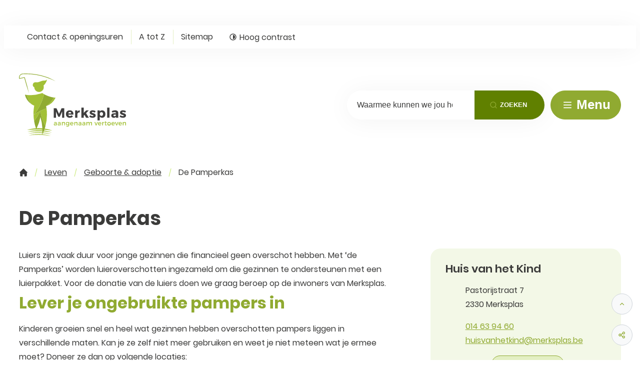

--- FILE ---
content_type: text/html; charset=utf-8
request_url: https://www.merksplas.be/pamperkas
body_size: 28801
content:
<!DOCTYPE html><html lang=nl-BE><head><meta charset=utf-8><meta name=HandheldFriendly content=True><meta name=MobileOptimized content=320><meta name=viewport content="width=device-width, initial-scale=1.0"><meta name=generator content="Icordis CMS by LCP nv (https://www.lcp.be)"><meta name=theme-color content=#90aa31><title>De Pamperkas - Merksplas</title><link rel=preconnect href=https://fonts.icordis.be><link rel=stylesheet href=https://fonts.icordis.be/fonts/poppins-regular-600-700.css media=screen><link id=skin-stylesheet rel=stylesheet media=screen href=/css/dist/skin-merksplasweb.css data-sw=/css/dist/skin-merksplasweb-contrast.css data-css=contrastskin><link rel=stylesheet href=/css/layout/core/print.css media=print><link rel=icon type=image/x-icon href=/images/merksplasweb/skin/favicon.ico><link rel=icon type=image/png sizes=32x32 href=/images/merksplasweb/skin/favicon-32x32.png><link rel=icon type=image/png sizes=16x16 href=/images/merksplasweb/skin/favicon-16x16.png><link rel=apple-touch-icon sizes=180x180 href=/images/merksplasweb/skin/apple-touch-icon.png><link rel=mask-icon href=/images/merksplasweb/skin/safari-pinned-tab.svg color=#90aa31><link type=application/rss+xml rel=alternate title="Nieuws RSS" href=/rss/nieuws.rss><link type=application/rss+xml rel=alternate title="Activiteiten RSS" href=/rss/activiteiten.rss><link rel=canonical href=https://www.merksplas.be/pamperkas><link rel=manifest href=/site.webmanifest><meta name=description content="Luiers zijn vaak duur voor jonge gezinnen die financieel geen overschot hebben. Met ‘de Pamperkas’ worden luieroverschotten ingezameld om die gezinnen te onders..."><meta property=og:description content="Luiers zijn vaak duur voor jonge gezinnen die financieel geen overschot hebben. Met ‘de Pamperkas’ worden luieroverschotten ingezameld om die gezinnen te onders..."><meta property=og:site_name content=Merksplas><meta property=og:title content="De Pamperkas"><meta property=og:url content=https://www.merksplas.be/pamperkas><meta property=og:type content=website><meta property=og:image content=https://www.merksplas.be/images/merksplasweb/skin/logo-og.png><meta name=twitter:card content=summary><meta property=twitter:title content="De Pamperkas"><meta property=twitter:description content="Luiers zijn vaak duur voor jonge gezinnen die financieel geen overschot hebben. Met ‘de Pamperkas’ worden luieroverschotten ingezameld om die gezinnen te onders..."><link rel=stylesheet href=/global/css/layout/modules/burgerprofiel.css media=screen asp-append-version=true><script src=https://prod.widgets.burgerprofiel.vlaanderen.be/api/v1/node_modules/@govflanders/vl-widget-polyfill/dist/index.js></script><script src=https://prod.widgets.burgerprofiel.vlaanderen.be/api/v1/node_modules/@govflanders/vl-widget-client/dist/index.js></script></head><body id=body class=portal-0 data-menu=dropdown><script>var burgerprofielUAC =false;
                    var burgerprofielAPIUrl = 'https://prod.widgets.burgerprofiel.vlaanderen.be/api/v1/session/validate';</script><div class=widget-vlw-placeholder id=global-header-placeholder aria-hidden=true><div class=lds-ellipsis><div></div><div></div><div></div><div></div></div></div><script>var sessionding=null;
var wasAuthorized=false;
var loggedOutLocal=false;
vl.widget.client.bootstrap('https://prod.widgets.burgerprofiel.vlaanderen.be/api/v1/widget/a79a67ef-361e-4c9d-b095-719dfe963cbb')
	.then(function(widget) {
        var placeholder = document.getElementById('global-header-placeholder');
  	widget.setMountElement(placeholder);
    widget.mount().catch(console.error.bind(console))
    return widget;
  })
  .then(function (widget){
vl.widget.client.capture((widget) => { window.widget = widget});
widget.getExtension('citizen_profile').then((citizen_profile) => {
  var state =    citizen_profile.getSession().getState();
$('#profiellogout').on('click',function(e){
  var state2=citizen_profile.getSession().getState();
if(state2=='authenticated'){
e.preventDefault();
citizen_profile.getSession().logout();
loggedOutLocal=true;
}
});
  citizen_profile.addEventListener('session.update', (event) => {
      var state2=citizen_profile.getSession().getState(); // of event.getSource().getState();
      if(state2=='authenticated'){
wasAuthorized=true;
                        $('#my-profile-link2').removeClass('hidden');
                        $('#my-profile-link2').show();
                        }else if(state2=='unauthenticated'){
if(loggedOutLocal){
loggedOutLocal=false;
                       window.location='/sso/logout?returnurl=/';   
                        }
                        $('#my-profile-link2').addClass('hidden');
                        $('#my-profile-link2').hide();

                        }
                 });
                // authenticated
                // unauthenticated
                // recognized -> ACM sessie geen MBP sessie
});
  })
  .catch(console.error.bind(console));</script><div id=skip-content class=skip><div class=container><a href=#content-main data-scrollto=skip rel=nofollow> <span>Naar inhoud</span> </a></div></div><noscript><div class=alertbox-warning>Javascript is niet ingeschakeld. We hebben gedetecteerd dat javascript is uitgeschakeld in deze browser. Schakel javascript in of schakel over naar een ondersteunde browser om door te gaan.</div></noscript><header class=header><div class=header__meta><div class=container><div class="meta meta__wrapper"><div class="meta__container-wrapper fade-navs fade__navs"><button data-scroll=scroll-left data-tooltip="scroll naar links" aria-hidden=true class="btn-scroll next hidden"> <svg class=scroll__icon aria-hidden=true data-icon=arrow-right-s><use href=/global/icons/global-line.svg#arrow-right-s style="fill:var(--icon-color-primary,var(--icon-color));transition:fill var(--transition-duration-base) var(--transition-timing-function)"></use></svg> <span class="sr_skip sr-only">scroll naar links</span> </button> <button data-scroll=scroll-right data-tooltip="scroll naar rechts" aria-hidden=true class="btn-scroll prev hidden"> <svg class=scroll__icon aria-hidden=true data-icon=arrow-left-s><use href=/global/icons/global-line.svg#arrow-left-s style="fill:var(--icon-color-primary,var(--icon-color));transition:fill var(--transition-duration-base) var(--transition-timing-function)"></use></svg> <span class="sr_skip sr-only">scroll naar rechts</span> </button><ul class=nav-meta data-scroller=fade__navs><li class="nav__item meta__item" data-id=3><a href=/contact class="nav__link meta__link"> <span>Contact &amp; openingsuren</span> </a></li><li class="nav__item meta__item" data-id=4><a href=/producten class="nav__link meta__link"> <span>A tot Z</span> </a></li><li class="nav__item meta__item" data-id=5><a href=/sitemap class="nav__link meta__link"> <span>Sitemap</span> </a></li><li class="nav__item meta__item my-profile-contrast"><button id=btn-toggle-contrast class="nav__link meta__link btn-toggle-contrast icon-contrast"> <svg class="nav__icon meta__icon" aria-hidden=true data-icon=contrast><use href=/global/icons/global-line.svg#contrast style="fill:var(--icon-color-primary,var(--icon-color));transition:fill var(--transition-duration-base) var(--transition-timing-function)"></use></svg> <span>Hoog contrast</span> </button></li></ul></div></div></div></div><div class="header-main header__main" data-menu-position=under><div class=container><div class=header__container-wrapper><div class="header-brand header__brand"><a href="/" class=brand data-tooltip="Terug naar startpagina"> <span class="brand-txt brand__txt">Merksplas</span> <img src=/images/merksplasweb/skin/logo.svg alt="" class="logo-img brand__logo"> </a></div><div class="header-right header__right"><div id=main-menu class=header__nav aria-label="Main menu" role=navigation><div class="overlay overlay__navigation header-nav-overlay" data-toggle=offcanvas aria-hidden=true></div><nav class="navigation-main is-desktop"><div class=navigation__container-wrapper><div class=navigation__header><span class=navigation__title aria-hidden=true><span>Menu</span></span> <button class="toggle btn-toggle-close navigation__btn--close" data-tooltip="Menu sluiten" data-toggle=offcanvas> <svg viewBox="0 0 100 100" aria-hidden=true class=toggle__icon><path class="line line-1" d="M 20,29.000046 H 80.000231 C 80.000231,29.000046 94.498839,28.817352 94.532987,66.711331 94.543142,77.980673 90.966081,81.670246 85.259173,81.668997 79.552261,81.667751 75.000211,74.999942 75.000211,74.999942 L 25.000021,25.000058" /><path class="line line-2" d="M 20,50 H 80" /><path class="line line-3" d="M 20,70.999954 H 80.000231 C 80.000231,70.999954 94.498839,71.182648 94.532987,33.288669 94.543142,22.019327 90.966081,18.329754 85.259173,18.331003 79.552261,18.332249 75.000211,25.000058 75.000211,25.000058 L 25.000021,74.999942" /></svg> <span class=toggle__txt>Menu sluiten</span> </button></div><div class=nav__container-wrapper><ul class=nav-main><li class="nav__item nav1"><a class=nav__link href=/leven> <span class=nav__title><span>Leven</span></span> </a></li><li class="nav__item nav2"><a class=nav__link href=/omgeving> <span class=nav__title><span>Wonen &amp; omgeving</span></span> </a></li><li class="nav__item nav3"><a class=nav__link href=/vrije-tijd> <span class=nav__title><span>Vrije tijd</span></span> </a></li><li class="nav__item nav4"><a class=nav__link href=/welzijn-zorg> <span class=nav__title><span>Welzijn &amp; zorg</span></span> </a></li><li class="nav__item nav5"><a class=nav__link href=/werken> <span class=nav__title><span>Werken</span></span> </a></li><li class="nav__item nav6"><a class=nav__link href=/thema/detail/1/bestuur> <span class=nav__title><span>Bestuur</span></span> </a></li><li class="nav__item nav7"><a class=nav__link href=/gemeentelijke-nieuwsbrief> <span class=nav__title><span>Gemeentelijke nieuwsbrief</span></span> </a></li></ul></div></div></nav></div><div class="header-search header__search"><div id=search class="search search-main" role=search><form action=/zoeken method=GET name=searchForm id=searchForm class=search__form><div class="input-group search__group"><label for=txtkeyword><span class=sr-only>Waarmee kunnen we jou helpen?</span></label> <input type=text name=q class="form-control txt search__input" id=txtkeyword data-tooltip="Waarmee kunnen we jou helpen?" autocomplete=off data-toggle-placeholder=1 placeholder="Waarmee kunnen we jou helpen?" data-placeholder-mobile=Zoeken data-speak-text="Begin nu te spreken" data-listening-text=Luisteren... data-error="Gelieve je microfoon aan te sluiten en je microfoon rechten toe te laten."><div aria-hidden=true class="loading search__loading"><svg class=loading__icon aria-hidden=true data-icon=icon-search-loading><use href=/images/search-loading.svg#icon-search-loading style="fill:var(--icon-color-primary,var(--icon-color));transition:fill var(--transition-duration-base) var(--transition-timing-function)"></use></svg></div><span class="input-group__btn search__input-group"> <button id=btn-speech-recognition class="hidden search__btn--recognition" type=button data-tooltip="Opzoeking via microfoon activeren"> <svg class=search__icon aria-hidden=true data-icon=mic><use href=/global/icons/global-line.svg#mic style="fill:var(--icon-color-primary,var(--icon-color));transition:fill var(--transition-duration-base) var(--transition-timing-function)"></use></svg> <span class=sr-only>Opzoeking via microfoon activeren</span> </button> <button type=submit class=search__btn id=btnSearch data-tooltip=Zoeken> <svg class=search__icon aria-hidden=true data-icon=search><use href=/global/icons/global-line.svg#search style="fill:var(--icon-color-primary,var(--icon-color));transition:fill var(--transition-duration-base) var(--transition-timing-function)"></use></svg> <span>Zoeken</span> </button><div id=speech-error-msg class="popover search__popover popover-start hidden"><div class=popover__arrow aria-hidden=true></div>Gelieve je microfoon aan te sluiten en je microfoon rechten toe te laten.</div></span></div></form><div id=suggestionsearch class="search-suggestion partial-overview" aria-live=polite></div></div></div><div class=header__toggle-menu><button data-toggle=offcanvas aria-controls=main-menu data-dismiss=modal class=btn-toggle-menu type=button aria-expanded=false> <svg viewBox="0 0 100 100" aria-hidden=true class=toggle__icon><path class="line line-1" d="M 20,29.000046 H 80.000231 C 80.000231,29.000046 94.498839,28.817352 94.532987,66.711331 94.543142,77.980673 90.966081,81.670246 85.259173,81.668997 79.552261,81.667751 75.000211,74.999942 75.000211,74.999942 L 25.000021,25.000058" /><path class="line line-2" d="M 20,50 H 80" /><path class="line line-3" d="M 20,70.999954 H 80.000231 C 80.000231,70.999954 94.498839,71.182648 94.532987,33.288669 94.543142,22.019327 90.966081,18.329754 85.259173,18.331003 79.552261,18.332249 75.000211,25.000058 75.000211,25.000058 L 25.000021,74.999942" /></svg> <span class=toggle__txt>Menu</span> </button></div></div></div></div></div></header><main id=wrapper class=main><div class="visible-print sr_skip"><img alt="" src=/images/merksplasweb/skin/logo.png></div><nav aria-label=breadcrumb class="breadcrumb breadcrumb-main sr_skip"><div class=breadcrumb__wrapper><div class="breadcrumb__container-wrapper fade__navs"><button data-scroll=scroll-left data-tooltip="scroll naar links" aria-hidden=true class="btn-scroll next hidden"> <svg class=scroll__icon aria-hidden=true data-icon=arrow-right-s><use href=/global/icons/global-line.svg#arrow-right-s style="fill:var(--icon-color-primary,var(--icon-color));transition:fill var(--transition-duration-base) var(--transition-timing-function)"></use></svg> <span class="sr_skip sr-only">scroll naar links</span> </button> <button data-scroll=scroll-right data-tooltip="scroll naar rechts" aria-hidden=true class="btn-scroll prev hidden"> <svg class=scroll__icon aria-hidden=true data-icon=arrow-left-s><use href=/global/icons/global-line.svg#arrow-left-s style="fill:var(--icon-color-primary,var(--icon-color));transition:fill var(--transition-duration-base) var(--transition-timing-function)"></use></svg> <span class="sr_skip sr-only">scroll naar rechts</span> </button><ol class="nav-breadcrumb sr_skip" itemscope itemtype=http://schema.org/BreadcrumbList data-scroller=fade__navs><li class="nav__item breadcrumb__item breadcrumb__item--home" itemprop=itemListElement itemscope itemtype=http://schema.org/ListItem><a itemprop=item href="/" class="nav__link breadcrumb__link"> <svg class="nav__icon breadcrumb__icon" aria-hidden=true data-icon=huis-merksplas><use href=/global/icons/merksplasweb/custom-merksplas.svg#huis-merksplas style="fill:var(--icon-color-primary,var(--icon-color));transition:fill var(--transition-duration-base) var(--transition-timing-function)"></use></svg> <span itemprop=name>Startpagina</span><meta itemprop=position content=1></a> <svg class="nav__icon breadcrumb__icon" aria-hidden=true data-icon=broodkruimel-merksplas><use href=/global/icons/merksplasweb/custom-merksplas.svg#broodkruimel-merksplas style="fill:var(--icon-color-primary,var(--icon-color));transition:fill var(--transition-duration-base) var(--transition-timing-function)"></use></svg></li><li class="nav__item breadcrumb__item" itemprop=itemListElement itemscope itemtype=http://schema.org/ListItem><a class="nav__link breadcrumb__link" href=https://www.merksplas.be/leven itemprop=item> <span itemprop=name class=aCrumb>Leven</span><meta itemprop=position content=2></a> <svg class="nav__icon breadcrumb__icon" aria-hidden=true data-icon=broodkruimel-merksplas><use href=/global/icons/merksplasweb/custom-merksplas.svg#broodkruimel-merksplas style="fill:var(--icon-color-primary,var(--icon-color));transition:fill var(--transition-duration-base) var(--transition-timing-function)"></use></svg></li><li class="nav__item breadcrumb__item" itemprop=itemListElement itemscope itemtype=http://schema.org/ListItem><a class="nav__link breadcrumb__link" href=https://www.merksplas.be/geboorte-adoptie itemprop=item> <span itemprop=name class=aCrumb>Geboorte &amp; adoptie</span><meta itemprop=position content=3></a> <svg class="nav__icon breadcrumb__icon" aria-hidden=true data-icon=broodkruimel-merksplas><use href=/global/icons/merksplasweb/custom-merksplas.svg#broodkruimel-merksplas style="fill:var(--icon-color-primary,var(--icon-color));transition:fill var(--transition-duration-base) var(--transition-timing-function)"></use></svg></li><li class="nav__item breadcrumb__item active" itemprop=itemListElement itemscope itemtype=http://schema.org/ListItem><a class="nav__link breadcrumb__link" href=https://www.merksplas.be/pamperkas itemprop=item> <span class=aCrumb itemprop=name>De Pamperkas</span><meta itemprop=position content=4></a></li></ol></div></div></nav><div class=heading__wrapper><div class=container><h1 class=page-heading><span>De Pamperkas</span></h1></div></div><div id=content-main class=page-inner><div class=main__container><section class=products-detail><div class=container-wrapper><div class="page-container page-column"><div class=page-content><div class=info><p>Luiers zijn vaak duur voor jonge gezinnen die financieel geen overschot hebben. Met ‘de Pamperkas’ worden luieroverschotten ingezameld om die gezinnen te ondersteunen met een luierpakket. Voor de donatie van de luiers doen we graag beroep op de inwoners van Merksplas.</p><h2>Lever je ongebruikte pampers in</h2><p>Kinderen groeien snel en heel wat gezinnen hebben overschotten pampers liggen in verschillende maten. Kan je ze zelf niet meer gebruiken en weet je niet meteen wat je ermee moet? Doneer ze dan op volgende locaties:</p><ul class=list-overview><li class=list__item><svg class=list__icon aria-hidden=true><use href=/global/icons/merksplasweb/custom-merksplas.svg#list-icon-merksplas style="fill:var(--icon-color-primary,var(--icon-color));transition:fill var(--transition-duration-base) var(--transition-timing-function)"></use></svg><div class=list__info>Huis van het kind / de Spetter (Pastorijstraat 7, 2330 Merksplas)</div></li><li class=list__item><svg class=list__icon aria-hidden=true><use href=/global/icons/merksplasweb/custom-merksplas.svg#list-icon-merksplas style="fill:var(--icon-color-primary,var(--icon-color));transition:fill var(--transition-duration-base) var(--transition-timing-function)"></use></svg><div class=list__info>Sportcentrum 't Hofeind (Hofeinde 9, 2330 Merksplas)</div></li><li class=list__item><svg class=list__icon aria-hidden=true><use href=/global/icons/merksplasweb/custom-merksplas.svg#list-icon-merksplas style="fill:var(--icon-color-primary,var(--icon-color));transition:fill var(--transition-duration-base) var(--transition-timing-function)"></use></svg><div class=list__info>De Oversteek (Industrieweg 3, 2330 Merksplas)</div></li></ul><h2>Wie kan een luierpakket aankopen?</h2><p>Merksplasse gezinnen met jonge kinderen die het financieel moeilijk hebben kunnen ter ondersteuning een pakket aankopen. De pakketten zijn voordelig te koop op volgende locaties:</p><p><strong>Welzijnsschakel De Oversteek (Industrieweg 3, 2330 Merksplas)</strong></p><ul class=list-overview><li class=list__item><svg class=list__icon aria-hidden=true><use href=/global/icons/merksplasweb/custom-merksplas.svg#list-icon-merksplas style="fill:var(--icon-color-primary,var(--icon-color));transition:fill var(--transition-duration-base) var(--transition-timing-function)"></use></svg><div class=list__info>Zaterdag van 9.30 tot 12.00 uur en/of op afspraak.</div></li></ul><p><strong>Huis van het kind/ de Spetter (Pastorijstraat 7, 2330 Merksplas).</strong></p><ul class=list-overview><li class=list__item><svg class=list__icon aria-hidden=true><use href=/global/icons/merksplasweb/custom-merksplas.svg#list-icon-merksplas style="fill:var(--icon-color-primary,var(--icon-color));transition:fill var(--transition-duration-base) var(--transition-timing-function)"></use></svg><div class=list__info>Tijdens de openingsuren van het Peuterspeelpunt, woensdag van 9.00 tot 11.00 uur.</div></li></ul><p>De pamperkas is een initiatief van Sociaal huis Merksplas, Huis van het kind en Welzijnsschakel De Oversteek.</p></div></div><div class=side-bar><div class=notranslate translate=no><h2 class="box__title sr-only"><span>Contact</span></h2><div class="box-contact box__block contact__block"><h3 class=box__subtitle><a href=/contact-huis-van-het-kind class=box__subtitle-link><span>Huis van het Kind</span></a></h3><div class=contact__block-row><div class=contact__content><div class=contact__content-row><div class=contact__info-container><dl class=contact__info><dt class=lbl-address><span>Adres</span></dt><dd class=txt-address><span class=address--block> <span class=txt-streetnr>Pastorijstraat 7</span> <span class=txt-postal><span class=sr-only>, </span>2330</span> <span class=txt-city>Merksplas</span> </span></dd><dt class=lbl-phone><span>Tel.</span></dt><dd class=txt-phone><span data-label=Tel.><a rel="noopener noreferrer" href=tel:014639460 class=phone><span>014 63 94 60</span></a></span></dd><dt class=lbl-email><span>E-mail</span></dt><dd class=txt-email><span data-label=E-mail><a rel="noopener noreferrer" target=_blank href=mailto:%68%75%69%73%76%61%6e%68%65%74%6b%69%6e%64%40%6d%65%72%6b%73%70%6c%61%73%2e%62%65 class=mail><span>&#104;&#117;&#105;&#115;&#118;&#097;&#110;&#104;&#101;&#116;&#107;&#105;&#110;&#100;<span>&#064;</span>&#109;&#101;&#114;&#107;&#115;&#112;&#108;&#097;&#115;&#046;&#098;&#101;</span></a></span></dd></dl></div><div class=contact__hours-container><div class=contact__hours-info><div class=hours-today><div class="hours__block has-hourstatus" data-refresh-open-status=1><div class=hours__title><span>Vandaag</span> <span class=txt-hours-status> <span class="contact__hours-status-box closed" data-hourid=4><span>Nu gesloten</span></span> </span></div><div class=txt-hours><div class=hours-info__list><div class="normal-hours hours-info__item"><span class=txt-open-from>Open van</span> <span class=part-hours> <span class=hour-part> <span class="txt-from hour">08:30</span> <span class=txt-time-divider>tot</span> <span class="txt-to hour">12:00 <span>uur</span></span> </span> <span class=txt-divider>&amp;</span> </span> <span class=part-hours> <span class=hour-part> <span class="txt-from hour">13:00</span> <span class=txt-time-divider>tot</span> <span class="txt-to hour">16:00 <span>uur</span></span> </span> </span></div></div></div></div></div><div class=hours-tomorrow data-tomorrow-hourid=4><div class=hours__block><div class=hours__title><span>Morgen</span></div><div class=hours-info><div class=txt-hours><div class=hours-info__list><div class="normal-hours hours-info__item"><span class=txt-open-from>Open van</span> <span class=part-hours> <span class=hour-part> <span class="txt-from hour">08:30</span> <span class=txt-time-divider>tot</span> <span class="txt-to hour">12:00 <span>uur</span></span> </span> <span class=txt-divider>&amp;</span> </span> <span class=part-hours> <span class=hour-part> <span class="txt-from hour">13:30</span> <span class=txt-time-divider>tot</span> <span class="txt-to hour">16:30 <span>uur</span></span> </span> </span></div></div></div></div></div></div><div class=hours__info><a class=btn-primary href=/contact-huis-van-het-kind><span>Alle openingsuren<span class=sr-only>&nbsp;Huis van het Kind</span> </span></a></div></div></div></div></div></div><script type=application/ld+json>{"@context":"http://schema.org","@type":"PostalAddress","addressLocality":"Merksplas","postalCode":"2330","streetAddress":"Pastorijstraat 7 "}</script></div></div></div></div></div></section></div></div></main><footer id=footer class=footer><div class=footer-top><div class=container><div class=footer__row><div class=footer-left><div class="list-inline footer-contact notranslate"><span class=footer-contact__title>&copy; 2026&nbsp;<span>Gemeente Merksplas</span></span><dl class="list-inline contact__info footer-contact__info"><dt class=lbl-phone><span>Tel.</span></dt><dd class=txt-phone><span data-label=Tel.><a rel="noopener noreferrer" href=tel:014639400 class=phone><span>014 63 94 00</span></a></span></dd><dt class=lbl-email><span>E-mail</span></dt><dd class=txt-email><span data-label=E-mail><a rel="noopener noreferrer" target=_blank href=mailto:%69%6e%66%6f%40%6d%65%72%6b%73%70%6c%61%73%2e%62%65 class=mail><span>&#105;&#110;&#102;&#111;<span>&#064;</span>&#109;&#101;&#114;&#107;&#115;&#112;&#108;&#097;&#115;&#046;&#098;&#101;</span></a></span></dd></dl><div class="social contact__social"><ul class=list-social><li class="list__item social__item"><a href="https://www.facebook.com/merksplas/" target=_blank data-tooltip="Facebook Gemeente Merksplas" class="list__link social__link social__link-facebook" rel=noopener> <svg class=social__icon aria-hidden=true data-icon=facebook-box-fill><use href=/global/icons/global-socials.svg#facebook-box-fill style="fill:var(--icon-color-facebook,var(--icon-color));transition:fill var(--transition-duration-base) var(--transition-timing-function)"></use></svg> <span>Facebook Gemeente Merksplas</span> </a></li><li class="list__item social__item"><a href="https://www.linkedin.com/company/gemeente-merksplas/" target=_blank data-tooltip="Linkedin Gemeente Merksplas" class="list__link social__link social__link-linkedin" rel=noopener> <svg class=social__icon aria-hidden=true data-icon=linkedin-box-fill><use href=/global/icons/global-socials.svg#linkedin-box-fill style="fill:var(--icon-color-linkedin,var(--icon-color));transition:fill var(--transition-duration-base) var(--transition-timing-function)"></use></svg> <span>Linkedin Gemeente Merksplas</span> </a></li><li class="list__item social__item"><a href="https://www.instagram.com/gemeentemerksplas/" target=_blank data-tooltip="Instagram Gemeente Merksplas" class="list__link social__link social__link-instagram" rel=noopener> <svg class=social__icon aria-hidden=true data-icon=instagram-fill><use href=/global/icons/global-socials.svg#instagram-fill style="fill:var(--icon-color-instagram,var(--icon-color));transition:fill var(--transition-duration-base) var(--transition-timing-function)"></use></svg> <span>Instagram Gemeente Merksplas</span> </a></li></ul></div></div></div><div class=footer-social><a class=footer__link--lcp data-tooltip="web design, development en cms door LCP" rel=noopener target=_blank href="https://www.lcp.be/"> <svg class="footer__icon icon--lcp" aria-hidden=true data-icon=lcp><use href=/global/icons/global-township.svg#lcp style="fill:var(--icon-color-primary,var(--icon-color));transition:fill var(--transition-duration-base) var(--transition-timing-function)"></use></svg> <span>LCP nv 2026 &copy; </span> </a></div></div></div></div><div class=footer-bottom><div class=container><ul class="list-inline footer__list"><li class=footer__item data-id=9><a href=/algemene-voorwaarden> <span>Algemene voorwaarden</span> </a></li><li class=footer__item data-id=8><a href=/toegankelijkheidsverklaring> <span>Toegankelijkheidsverklaring</span> </a></li><li class=footer__item data-id=6><a href=/cookies> <span>Cookiebeleid</span> </a></li></ul></div></div></footer><div class="toppos sr_skip"><div id=totop><a rel=nofollow href=#skip-content data-scrollto=totop data-tooltip="Naar top" class=btn-totop> <svg class=toggle__icon aria-hidden=true data-icon=arrow-up-s><use href=/global/icons/global-line.svg#arrow-up-s style="fill:var(--icon-color-primary,var(--icon-color));transition:fill var(--transition-duration-base) var(--transition-timing-function)"></use></svg> <span>Naar top</span> </a></div><div id=social-share class=social-share><button data-toggle=socialsharebtn class="btn-toggle-share icon-share2" type=button aria-expanded=false> <svg class=toggle__icon aria-hidden=true data-icon=share><use href=/global/icons/global-line.svg#share style="fill:var(--icon-color-primary,var(--icon-color));transition:fill var(--transition-duration-base) var(--transition-timing-function)"></use></svg> <span>Deel deze pagina</span> </button><div class="social-share__btns invisibility"><ul class="list-social social-share__list"><li class="list__item social__item"><a rel=noopener data-tooltip="Deel deze pagina op Facebook" target=_blank href="http://www.facebook.com/sharer/sharer.php?u=https%3a%2f%2fwww.merksplas.be%2fpamperkas" class="list__link social__link"> <svg class="social__icon social__icon-facebook" aria-hidden=true data-icon=facebook-box-fill><use href=/global/icons/global-socials.svg#facebook-box-fill style="fill:var(--icon-color-facebook,var(--icon-color));transition:fill var(--transition-duration-base) var(--transition-timing-function)"></use></svg> <span>Facebook</span> </a></li><li class="list__item social__item"><a rel=noopener data-tooltip="Deel deze pagina op Twitter" target=_blank href="https://twitter.com/intent/tweet?original_referer=https%3a%2f%2fwww.merksplas.be%2fpamperkas&amp;text=De+Pamperkas&amp;tw_p=tweetbutton&amp;url=https%3a%2f%2fwww.merksplas.be%2fpamperkas" class="list__link social__link"> <svg class="social__icon social__icon-twitter" aria-hidden=true data-icon=twitter-fill><use href=/global/icons/global-socials.svg#twitter-fill style="fill:var(--icon-color-twitter,var(--icon-color));transition:fill var(--transition-duration-base) var(--transition-timing-function)"></use></svg> <span>Twitter</span> </a></li><li class="list__item social__item"><a rel=noopener data-tooltip="Deel deze pagina op Linkedin" target=_blank href="http://www.linkedin.com/shareArticle?url=https%3a%2f%2fwww.merksplas.be%2fpamperkas" class="list__link social__link"> <svg class="social__icon social__icon-linkedin" aria-hidden=true data-icon=linkedin-box-fill><use href=/global/icons/global-socials.svg#linkedin-box-fill style="fill:var(--icon-color-linkedin,var(--icon-color));transition:fill var(--transition-duration-base) var(--transition-timing-function)"></use></svg> <span>Linkedin</span> </a></li><li class="list__item social__item"><a rel=noopener data-tooltip="Deel deze pagina op E-mail" target=_blank href="mailto:?subject=De Pamperkas - Merksplas&amp;body=Hey,%0Ahttps%3a%2f%2fwww.merksplas.be%2fpamperkas" class="list__link social__link"> <svg class="social__icon social__icon-mail" aria-hidden=true data-icon=mail><use href=/global/icons/global-line.svg#mail style="fill:var(--icon-color-primary,var(--icon-color));transition:fill var(--transition-duration-base) var(--transition-timing-function)"></use></svg> <span>E-mail</span> </a></li></ul></div></div></div><script src=/global/js/jquery-3.6.2.min.js></script><script src="/js/minified/site.min.js?v=OdkuzCaEdu40Mm6viar8CbnRRwma8-BZacNrHd1u6RE"></script><script async src="/js/minified/lazysize.min.js?v=RZ_KR5myizl9dNdVfn52zY3Ks7DciaJCZ2Er6nWqHD4"></script></body></html>

--- FILE ---
content_type: text/css
request_url: https://www.merksplas.be/css/dist/skin-merksplasweb.css
body_size: 141220
content:
@charset "UTF-8";
/*! Skin */:where(:not(iframe,canvas,img,video,audio,hr,ol):not(svg *,symbol *)){all:unset;display:revert}*,:after,:before{box-sizing:border-box}a,button{cursor:revert}canvas,img,svg,video{max-width:100%}textarea{white-space:revert}meter{-webkit-appearance:revert;appearance:revert}:where([hidden]){display:none}:where([contenteditable]){-moz-user-modify:read-write;-webkit-user-modify:read-write;-webkit-line-break:after-white-space;overflow-wrap:break-word}:where([draggable=true]){-webkit-user-drag:element}:root{--container-gutter-horizontal:3rem;--gutter-horizontal:3rem;--gutter-vertical:0;--font-family:Arial,Helvetica,"Helvetica Neue",sans-serif;--font-weight-base:400;--line-height-base:1.75em;--body-color:var(--black);--body-background:var(--white);--paragraph-margin:1.6rem;--link-color:var(--color1-base);--link-color-hover:var(--color1-dark);--icon-color:var(--color1-base);--transition-duration-base:0.2s;--transition-timing-function:ease-in-out;--padding-horizontal-base:1.2rem;--padding-vertical-base:0.8rem;--border-width-base:0.1rem;--border-color-base:var(--color1-light);--border-style-base:none;--border-radius-base:2rem;--input-text-color:var(--body-color);--input-background-color:var(--white);--input-border-color:#ced4da;--input-border-style:solid;--input-border-width:0.1rem;--input-font-weight:400;--input-padding-vertical:0.8rem;--input-padding-horizontal:1.2rem;--input-font-size:1.6rem;--input-border-radius:2rem;--icon-color-facebook:#3b5897;--icon-color-twitter:#1ca0f2;--icon-color-linkedin:#0074b3;--icon-color-instagram:#e43f5d;--icon-color-youtube:red;--icon-color-pinterest:#bf081d;--icon-color-vimeo:#1ab6ea;--icon-color-whatsapp:#25d466;--icon-color-rss:#ee7f2f}*{--white-h:0deg;--white-s:0%;--white-l:100%;--white-a:100%;--white:hsla(var(--white-h),var(--white-s),var(--white-l),var(--white-a));--black-h:0deg;--black-s:0%;--black-l:0%;--black-a:100%;--black:hsla(var(--black-h),var(--black-s),var(--black-l),var(--black-a));--focus-h:190deg;--focus-s:90%;--focus-l:50%;--focus-a:100%;--focus:hsla(var(--focus-h),var(--focus-s),var(--focus-l),var(--focus-a));--color1-darker-h:210deg;--color1-darker-s:11%;--color1-darker-l:15%;--color1-darker-a:100%;--color1-darker:hsla(var(--color1-darker-h),var(--color1-darker-s),var(--color1-darker-l),var(--color1-darker-a));--color1-dark-h:210deg;--color1-dark-s:9%;--color1-dark-l:31%;--color1-dark-a:100%;--color1-dark:hsla(var(--color1-dark-h),var(--color1-dark-s),var(--color1-dark-l),var(--color1-dark-a));--color1-base-h:208deg;--color1-base-s:7%;--color1-base-l:46%;--color1-base-a:100%;--color1-base:hsla(var(--color1-base-h),var(--color1-base-s),var(--color1-base-l),var(--color1-base-a));--color1-light-h:210deg;--color1-light-s:14%;--color1-light-l:83%;--color1-light-a:100%;--color1-light:hsla(var(--color1-light-h),var(--color1-light-s),var(--color1-light-l),var(--color1-light-a));--color1-lighter-h:210deg;--color1-lighter-s:17%;--color1-lighter-l:98%;--color1-lighter-a:100%;--color1-lighter:hsla(var(--color1-lighter-h),var(--color1-lighter-s),var(--color1-lighter-l),var(--color1-lighter-a));--color2-darker-h:210deg;--color2-darker-s:11%;--color2-darker-l:15%;--color2-darker-a:100%;--color2-darker:hsla(var(--color2-darker-h),var(--color2-darker-s),var(--color2-darker-l),var(--color2-darker-a));--color2-dark-h:210deg;--color2-dark-s:9%;--color2-dark-l:31%;--color2-dark-a:100%;--color2-dark:hsla(var(--color2-dark-h),var(--color2-dark-s),var(--color2-dark-l),var(--color2-dark-a));--color2-base-h:208deg;--color2-base-s:7%;--color2-base-l:46%;--color2-base-a:100%;--color2-base:hsla(var(--color2-base-h),var(--color2-base-s),var(--color2-base-l),var(--color2-base-a));--color2-light-h:210deg;--color2-light-s:14%;--color2-light-l:83%;--color2-light-a:100%;--color2-light:hsla(var(--color2-light-h),var(--color2-light-s),var(--color2-light-l),var(--color2-light-a));--color2-lighter-h:210deg;--color2-lighter-s:17%;--color2-lighter-l:98%;--color2-lighter-a:100%;--color2-lighter:hsla(var(--color2-lighter-h),var(--color2-lighter-s),var(--color2-lighter-l),var(--color2-lighter-a));--gray-darker-h:210deg;--gray-darker-s:11%;--gray-darker-l:15%;--gray-darker-a:100%;--gray-darker:hsla(var(--gray-darker-h),var(--gray-darker-s),var(--gray-darker-l),var(--gray-darker-a));--gray-dark-h:210deg;--gray-dark-s:9%;--gray-dark-l:31%;--gray-dark-a:100%;--gray-dark:hsla(var(--gray-dark-h),var(--gray-dark-s),var(--gray-dark-l),var(--gray-dark-a));--gray-base-h:208deg;--gray-base-s:7%;--gray-base-l:46%;--gray-base-a:100%;--gray-base:hsla(var(--gray-base-h),var(--gray-base-s),var(--gray-base-l),var(--gray-base-a));--gray-light-h:210deg;--gray-light-s:14%;--gray-light-l:83%;--gray-light-a:100%;--gray-light:hsla(var(--gray-light-h),var(--gray-light-s),var(--gray-light-l),var(--gray-light-a));--gray-lighter-h:210deg;--gray-lighter-s:17%;--gray-lighter-l:98%;--gray-lighter-a:100%;--gray-lighter:hsla(var(--gray-lighter-h),var(--gray-lighter-s),var(--gray-lighter-l),var(--gray-lighter-a));--ring-color:hsla(var(--focus-h),var(--focus-s),var(--focus-l),var(--focus-a));--focus-a:0.8;--ring-color-offset:hsla(var(--white-h),var(--white-s),var(--white-l),var(--white-a));--ring-width:0.2rem;--ring-width-offset:0rem;--ring-inset:var(--tw-empty,/*!*/ /*!*/);--ring-offset-shadow:var(--ring-inset) 0 0 0 var(--ring-width-offset) var(--ring-color-offset);--ring-shadow:var(--ring-inset) 0 0 0 calc(var(--ring-width) + var(--ring-width-offset)) var(--ring-color);--outline-color:#ced4da}body,html{height:100%}html{font-size:62.5%;scroll-behavior:smooth}html.no-scroll{overflow:hidden;position:relative}body{-webkit-font-smoothing:antialiased;background-color:var(--background-color,var(--body-background));color:var(--text-color,var(--body-color));font-family:var(--font-family);font-size:var(--font-size,1.6rem);font-weight:var(--font-weight,var(--font-weight-base));line-height:var(--line-height,var(--line-height-base));position:relative}body.has-headerbanner .header{position:absolute;width:100%;z-index:1049}a,img{transition:all var(--transition-duration-base) var(--transition-timing-function)}img{transition-property:opacity;transition-property:opacity,transform}a{color:var(--link-color,var(--color1-base));text-decoration:var(--link-decoration,underline);transition-property:background-color,color,border}a:hover{color:var(--link-color-hover,var(--color1-dark));text-decoration:var(--link-decoration-hover,underline)}a:focus-visible,button:focus-visible{outline:none}@media (min-width:48em){p{max-width:75ch}}ol:not([class]),ul:not([class]){padding-left:var(--padding-horizontal,3rem)}@media (min-width:48em){ol:not([class]),ul:not([class]){max-width:75ch}}dt{float:left;font-weight:700;margin-right:1.2rem}@media (prefers-reduced-motion:reduce),(update:slow){:root{--transition-duration-base:.02s}}h1{--headings-color:var(--black);font-size:var(--font-size,3.8rem)}h2{font-size:var(--font-size,3.2rem)}h3{--headings-font-weight:600;font-size:var(--font-size,2.6rem)}h4{font-size:var(--font-size,2.2rem)}h5{font-size:var(--font-size,1.8rem)}h6{font-size:var(--font-size,1.6rem)}.has-icon{--icon-margin-horizontal:1.2rem;--icon-position-top:0.05em;--icon-size-square:2.4rem;--icon-color:var(--color1-base);display:var(--display,flex)}.heading__wrapper{margin-bottom:var(--page-heading-margin-vertical,3.75rem)}.heading__row.has-controls{--justify-content:space-between}@media (max-width:31.98em){.heading__row.has-controls{--flex-direction:column}}.heading__container :last-child{--headings-margin-vertical:0}.page-heading.has-icon{--icon-margin-horizontal:1.2rem;--icon-position-top:-0.4rem;--icon-size-square:5.3rem;--icon-color:var(--headings-color)}.page-heading .icon--uit{--icon-size-width:5.3rem;--icon-size-height:5.3rem}@keyframes rotate{to{transform:rotate(1turn)}}@keyframes loading-bounce{0%,50%,to{transform:scale(0)}50%{transform:scale(1)}to{transform:scale(0)}}.breadcrumb-main .breadcrumb__container-wrapper,.container,.container-fluid,.main__container{margin-left:auto;margin-right:auto;padding-left:var(--container-gutter-horizontal,3rem);padding-right:var(--container-gutter-horizontal,3rem);width:100%}@media (max-width:47.98em){.breadcrumb-main .breadcrumb__container-wrapper,.container,.container-fluid,.main__container{--container-gutter-horizontal:1.5rem}}@media (min-width:90em){.breadcrumb-main .breadcrumb__container-wrapper,.container,.main__container{max-width:1320px}}.bg-full{--background-color:var(--gray-lighter);position:relative}.bg-full,.bg-full:after,.bg-full:before{background-color:var(--background-color,var(--gray-lighter))}.bg-full:after,.bg-full:before{content:"";height:100%;position:absolute;top:0;width:100vw}.bg-full:before{right:100%}.bg-full:after{left:100%}.pull-right{float:var(--float,right)}.pull-left{float:var(--float,left)}.to-fix{border:2px dotted #98fb98;position:relative}.to-fix:before{background-color:#98fb98;content:"TO FIX!";padding:var(--padding-vertical,.5rem) var(--padding-horizontal,.5rem);position:absolute;right:0;top:0;z-index:2}.has-controls{display:var(--display,flex);flex-direction:var(--flex-direction,row);gap:var(--gap,1.2rem);justify-content:var(--justify-content,flex-start)}.has-controls>:last-child{flex-shrink:var(--flex-shrink,0)}.breadcrumb__item--home .breadcrumb__link>span,.date-full .txt-published,.sr-only,.sr-only-focusable:not(:focus):not(:focus-within){clip:rect(0,0,0,0)!important;border:0!important;height:1px!important;margin:-1px!important;overflow:hidden!important;padding:0!important;position:absolute!important;white-space:nowrap!important;width:1px!important}.text-bold{font-family:var(--font-family,var(--font-family-base));font-weight:var(--font-weight,700)}.show{--display:block;display:var(--display,block)}.hidden,.hide{--display:none;display:var(--display,none)}.invisibility,.invisible,.search__input:not(.is-loading)~.search__loading .loading__icon{--visibility:hidden;visibility:var(--visibility,hidden)}.visibility,.visible{--visibility:visible;visibility:var(--visibility,visible)}.pointer-none{pointer-events:none}.pointer-visible{pointer-events:visible}.visible-print{display:none!important}@media print{.visible-print{display:block!important}table.visible-print{display:table!important}tr.visible-print{display:table-row!important}td.visible-print,th.visible-print{display:table-cell!important}}.visible-print-block{display:block!important}@media print{.visible-print-block{display:block!important}}.visible-print-inline{display:inline!important}@media print{.visible-print-inline{display:inline!important}}.visible-print-inline-block{display:inline-block!important}@media print{.visible-print-inline-block{display:inline-block!important}.hidden-print{display:none!important}}@media (min-width:48em){.view-row{align-items:baseline;display:flex}.view-row .heading{flex:0 0 var(--view-heading-width,25rem)}}.view-row .heading{font-size:var(--font-size,1.6rem);margin-right:var(--margin-horizontal,1.2rem)}.view-row .list-overview>li:only-child .list__icon{display:none}.cursor-none{pointer-events:none}.link-hover{position:relative}picture{display:flex;height:var(--size-square,100%);min-width:var(--size-square,100%);width:var(--size-square,100%)}[class*=list-]{--link-color:var(--body-color)}[class*=list-],[class*=list-] ul{list-style:none;padding-left:0}[class*=btn-],button{--link-decoration:none;--icon-margin-horizontal:0.5rem;align-items:var(--align-items,center);background-color:var(--btn-background-color,#f8f9fa);border-color:var(--btn-border-color,#ced4da);border-radius:var(--btn-border-radius,3.4rem);border-style:var(--btn-border-style,solid);border-width:var(--btn-border-width,var(--border-width-base));color:var(--btn-text-color,var(--body-color));cursor:pointer;display:var(--display,inline-flex);font-weight:var(--btn-font-weight,600);justify-content:var(--justify-content,flex-start);padding:var(--btn-padding-vertical,1rem) var(--btn-padding-horizontal,2rem);transition:color .15s ease-in-out,background-color .15s ease-in-out,border-color .15s ease-in-out}[class*=btn-]:focus-visible,[class*=btn-]:hover,button:focus-visible,button:hover{--icon-color:var(--icon-color-hover);--link-decoration-hover:none;background-color:var(--btn-background-color-hover,#f8f9fa);border-color:var(--btn-border-color-hover,#ced4da);color:var(--btn-text-color-hover,var(--body-color))}[class*=badge-]{background-color:var(--badge-background-color,var(--btn-primary-background-color));border-color:var(--badge-border-color,#ced4da);border-radius:var(--badge-border-radius,50%);border-style:var(--badge-border-style,var(--border-style));border-width:var(--badge-border-width,1px);color:var(--badge-text-color,var(--btn-primary-text-color));font-size:var(--badge-font-size,1.4rem);height:var(--badge-size-square,2rem);line-height:var(--badge-size-square,2rem);min-width:var(--badge-size-square,2rem);text-align:center;width:var(--badge-size-square,2rem)}[class*=badge-]:last-child{margin-left:var(--badge-margin-horizontal,.5rem)}[class*=nav-]{flex-wrap:var(--flex-wrap,wrap);list-style:none;margin-bottom:var(--margin-vertical,0);margin-top:var(--margin-vertical,0);padding-left:0}[class*=nav-],[class*=nav-] .nav__item,[class*=nav-] .nav__link{display:var(--display,flex)}[class*=nav-] .nav__link{--link-decoration:none;align-items:var(--align-items,flex-start);background-color:var(--nav-background-color,#e9ecef);border-color:var(--nav-border-color,#dee2e6);border-radius:var(--nav-border-radius,0);border-style:var(--nav-border-style,solid);border-width:var(--nav-border-width,1px);color:var(--nav-text-color,var(--color1-base));font-family:var(--nav-font-family,var(--font-family));font-size:var(--nav-font-size,1.6rem);font-weight:var(--nav-font-weight,var(--font-weight-base));padding:var(--nav-padding-vertical,var(--padding-vertical-base)) var(--nav-padding-horizontal,var(--padding-horizontal-base));white-space:var(--white-space,nowrap)}[class*=nav-] .nav__link:focus-visible,[class*=nav-] .nav__link:hover{--icon-color:var(--icon-color-hover);--link-decoration-hover:none;background-color:var(--nav-background-color-hover,#e9ecef);border-color:var(--nav-border-color-hover,#dee2e6);color:var(--nav-text-color-hover,var(--color1-base))}overlay__navigation{display:none}.navigation-main:not(.has-hamburger) .nav__item:first-child>.nav__link{border-bottom-left-radius:var(--border-radius-bottom-left,3.4rem);border-top-left-radius:var(--border-radius-top-left,3.4rem)}.navigation-main:not(.has-hamburger) .nav__item:last-child>.nav__link{border-bottom-right-radius:var(--border-radius-bottom-right,3.4rem);border-top-right-radius:var(--border-radius-top-right,3.4rem)}.navigation-main:not(.has-hamburger) .nav__item:not(:last-child){border-right:1px solid hsl(var(--color1-light-h),var(--color1-light-s),calc(var(--color1-light-l) - 10%))}.navigation-main:not(.has-hamburger) .nav__container-wrapper{border-radius:var(--border-radius,2rem)}.navigation__header{--background-color:var(--color2-base);--border-radius:0;align-items:center;background-color:var(--background-color,var(--color2-base));display:flex;justify-content:space-between;padding-left:var(--padding-horizontal,var(--padding-horizontal-base))}.navigation__title{--headings-color:var(--white);--headings-margin-vertical:0}.navigation__btn--close{--icon-margin-horizontal:0;--icon-position-top:0;--icon-size-square:1.8rem;--btn-size-square:4.2rem;--btn-padding-horizontal:0;--btn-padding-vertical:0;--btn-border-radius:0;height:var(--btn-size-square,4.2rem);min-width:var(--btn-size-square,4.2rem);width:var(--btn-size-square,4.2rem)}.meta .btn-scroll{--btn-text-color:var(--nav-meta-text-color);--btn-background-color:var(--nav-meta-background-color);--btn-border-color:var(--nav-meta-background-color);--btn-text-color-hover:var(--nav-meta-text-color);--btn-background-color-hover:var(--nav-meta-background-color);--btn-border-color-hover:var(--nav-meta-background-color)}.meta .btn-scroll:focus,.meta .btn-scroll:hover{--icon-color:var(--color1-dark)}.nav-meta .nav__item:not(:first-child):not(.my-profile-contrast) .nav__link{border-left:1px solid var(--color1-lighter)}.nav-meta .nav__item.my-profile-contrast{flex-grow:1;justify-content:flex-end}.nav-meta .nav__link{--nav-padding-vertical:0;--nav-padding-horizontal:1.5rem;--align-items:center;margin-bottom:var(--margin-vertical,.8rem);margin-top:var(--margin-vertical,.8rem)}.nav-meta .nav__link:focus,.nav-meta .nav__link:hover{text-decoration:underline}.nav-pagination{--align-items:center;--nav-padding-horizontal:2rem;justify-content:center}.nav-pagination .nav__item:not(:last-child){border-right:2px solid hsl(var(--color1-base-h),var(--color1-base-s),calc(var(--color1-base-l) - 5%))}.nav-pagination .nav__item:first-child{border-radius:50px 0 0 50px;overflow:hidden}.nav-pagination .nav__item:last-child{border-radius:0 50px 50px 0;overflow:hidden}.nav-main{--flex-wrap:nowrap}.nav-main>.nav__item>.nav__link{--nav-padding-vertical:var(--nav-main-padding-vertical,1.2rem);--nav-padding-horizontal:var(--nav-main-padding-horizontal,2.2rem);--font-weight:var(--nav-main-font-weight,600)}.nav-main>.nav__item:first-child>.nav__link{padding-left:2.8rem}.nav-main>.nav__item:last-child>.nav__link{padding-right:2.8rem}.nav__item.active>.nav__link,.nav__item.open>.nav__link{background-color:var(--nav-background-color-active,#f8f9fa);border-color:var(--nav-border-color-active,#ced4da);color:var(--nav-text-color-active,var(--link-color))}.nav-tabs,[class*=nav-tabs-]{--list-gutter-horizontal:0.8rem}.nav-tabs .nav__item,[class*=nav-tabs-] .nav__item{--align-items:center}.nav-tabs .nav__link,[class*=nav-tabs-] .nav__link{--nav-tab-text-color-hover:var(--link-color-hover);--nav-tab-background-color-hover:var(--gray-lighter);--nav-tab-border-color-hover:var(--gray-light);background-color:var(--nav-tab-background-color,transparent);border-color:var(--nav-tab-border-color,transparent);border-style:var(--nav-tab-border-style,solid);border-top-left-radius:var(--border-radius-top,var(--border-radius-base));border-top-right-radius:var(--border-radius-top,var(--border-radius-base));border-width:var(--nav-tab-border-width,1px);color:var(--nav-tab-text-color,var(--body-color))}.nav-tabs .nav__link:focus-visible,.nav-tabs .nav__link:hover,[class*=nav-tabs-] .nav__link:focus-visible,[class*=nav-tabs-] .nav__link:hover{--icon-color:var(--icon-color-hover);--link-decoration-hover:none;background-color:var(--nav-tab-background-color-hover,transparent);border-color:var(--nav-tab-border-color-hover,transparent);color:var(--nav-tab-text-color-hover,var(--body-color))}.nav-tabs .nav__item.active .nav__link,[class*=nav-tabs-] .nav__item.active .nav__link{background-color:var(--nav-tab-background-color-hover);border-color:var(--nav-tab-border-color-hover);border-bottom-color:transparent;color:var(--nav-tab-text-color-hover)}.dropdown__menu,.search-suggestion{display:none;left:0;margin:0;position:absolute;top:100%;z-index:1050}.dropdown{position:relative}.header:not(.has-hamburger) .dropdown.open,.header:not(.has-hamburger) .dropdown:focus-within{--border-radius-bottom-left:0}.header:not(.has-hamburger) .dropdown.open .dropdown__menu,.header:not(.has-hamburger) .dropdown:focus-within .dropdown__menu{display:var(--display,block)}.dropdown-main{--background-color:var(--nav-main-background-color);background-color:var(--background-color,#f8f9fa)}.dropdown__menu{border-bottom-left-radius:var(--border-radius-bottom,2rem);border-bottom-right-radius:var(--border-radius-bottom,2rem);min-width:23.5rem;overflow:hidden}.dropdown__menu ul{list-style:none;padding-left:0}.dropdown__menu--left{left:0;right:auto}.dropdown__menu--right{left:auto;right:0}.dropdown__item{--border-radius-top-left:0}.dropdown__item.active>.dropdown__link{background-color:var(--background-color-active,#f8f9fa);border-color:var(--border-color-active,#ced4da);color:var(--text-color-active,var(--link-color))}.dropdown__link{flex-grow:1}[class*=box-]{background-color:var(--box-background-color,#f8f9fa);border-color:var(--box-border-color,#ced4da);border-radius:var(--box-border-radius,var(--border-radius-base));border-style:var(--box-border-style,var(--border-style-base));border-width:var(--box-border-width,var(--border-width-base));padding:var(--box-padding-vertical,3rem) var(--box-padding-horizontal,3rem)}.box__title{font-size:var(--font-size,2.6rem)}.box__title.has-icon{--icon-margin-horizontal:0.5rem;--icon-position-top:-0.5rem}.box__title .icon--uit{--icon-size-width:4rem;--icon-size-height:4rem}.box__subtitle{font-size:var(--font-size,2.2rem)}.box__block~.box__block{--separator-spacing:var(--paragraph-margin);padding-top:calc(var(--separator-spacing)*2 + .1rem);position:relative}.box__block~.box__block:after{border-top:var(--separator-width,var(--border-width-base)) var(--separator-style,var(--border-style-base)) var(--separator-color,#ced4da);content:"";left:0;position:absolute;top:var(--separator-spacing);width:100%}.info [class*=alert-],[class*=alertbox-]{background-color:var(--alertbox-background-color,#f8f9fa);border-color:var(--alertbox-border-color,#ced4da);border-radius:var(--alertbox-border-radius,var(--border-radius-base));border-style:var(--alertbox-border-style,var(--border-style));border-width:var(--alertbox-border-width,1px);color:var(--alertbox-text-color,var(--body-color));padding:var(--alertbox-padding-vertical,1.2rem) var(--alertbox-padding-horizontal,1.2rem)}.header__main{padding-bottom:var(--prototype-padding-vertical,5rem);padding-top:var(--prototype-padding-vertical,5rem)}.header__main .header__container-wrapper{align-items:var(--align-items,flex-end);display:var(--display,flex);justify-content:var(--justify-content,space-between)}@media (max-width:47.98em){.header__main{padding-bottom:var(--padding-vertical,1.4rem);padding-top:var(--padding-vertical,1.4rem)}}.header__brand{flex:0 0 var(--brand-size-width,21.4rem);margin-right:var(--margin-horizontal,6rem)}@media (max-width:47.98em){.header__brand .brand{justify-content:center}}.header__search{position:relative;width:var(--search-width,100%)}@media (max-width:47.98em){.header__search{margin-right:0!important}}@media (min-width:48em){.header__search{--search-width:55rem}}.header__toggle-menu{display:none;margin-left:var(--margin-horizontal,3rem)}@media (max-width:47.98em){.header__toggle-menu{margin-left:var(--margin-horizontal,1.2rem)}}.header__toggle-menu .btn-toggle-menu{height:100%}.header__right{display:var(--display,flex);flex-grow:var(--flex-grow,1);flex-wrap:var(--flex-wrap,wrap);justify-content:var(--justify-content,flex-end)}.header__meta{background-color:var(--white);box-shadow:0 3px 50px rgba(0,0,0,.05)}.header.has-hamburger{--overlay-top-position:0!important}.header.has-hamburger .header__toggle-menu{display:var(--display,block)}.header.has-hamburger .header__nav{bottom:auto;overflow:hidden;overflow-x:hidden;overflow-y:auto;right:auto}.header.has-hamburger .header__nav,.header.has-hamburger .header__nav>div[class*=overlay]{height:var(--size-square,100%);left:0;min-width:var(--size-square,100%);position:fixed;top:var(--overlay-top-position,0);width:var(--size-square,100%);z-index:1040}.header.has-hamburger .header__nav>div[class*=overlay]{background-color:var(--overlay-background,hsla(var(--white-h),var(--white-s),var(--white-l),90%));bottom:0;right:0}.header.has-hamburger .header__nav>:not([class*=overlay]){position:relative;z-index:1041}.header.has-hamburger .header__nav:not(.is-active){display:var(--display,none)}.header.has-hamburger .nav-main{justify-content:flex-start}@media (min-width:32em){.header.has-hamburger .nav-main>*{--col-flex-grow:0;--col-flex-shrink:0;--col-size-width:50%;flex-basis:auto}}@media (min-width:48em){.header.has-hamburger .nav-main>*{--col-flex-grow:0;--col-flex-shrink:0;--col-size-width:33.3333333333%;flex-basis:auto}}@media (min-width:64em){.header.has-hamburger .nav-main>*{--col-flex-grow:0;--col-flex-shrink:0;--col-size-width:25%;flex-basis:auto}}.header.has-hamburger .nav-main>*{padding:0!important}.header.has-hamburger .nav__link{flex-grow:1}.header.has-hamburger .header-brand{margin-right:0}.header:not(.has-hamburger) .navigation__header{display:none}.header__media{padding-top:var(---header-padding-toppadding-vertical,22rem)}@media (max-width:61.98em){.header__media .photo{display:block;height:0;padding-bottom:calc(var(--ratio-size-height, 9)/var(--ratio-size-width, 16)*100%);position:relative;width:100%}.header__media .photo img{display:block;height:100%;left:0;position:absolute!important;top:0;width:100%}}@media (max-width:33.98em){.header__media{--ratio-size-height:320;--ratio-size-width:544}}@media (min-width:34em) and (max-width:61.98em){.header__media{--ratio-size-height:550;--ratio-size-width:992}}@media (min-width:444px){.header__media{padding-top:var(---header-padding-toppadding-vertical,18rem)}}@media (min-width:34em){.header__media{padding-top:var(---header-padding-toppadding-vertical,12rem)}}@media (min-width:62em){.header__media{padding-top:var(---header-padding-toppadding-vertical,7rem)}.header__media .photo{height:var(--header-media-large-height,550px)}.header__media picture{display:flex;height:var(--size-square,100%);min-width:var(--size-square,100%);width:var(--size-square,100%)}.header__media picture img{height:auto;object-fit:cover;width:100%}}@media (min-width:93.75em){.header__media .photo{--header-media-large-height:670px}}.header__media-container{position:relative}.header__media-container:not(.container):not(.main__container){--media-border-radius:0}.breadcrumb-main .header__media-container.breadcrumb__container-wrapper,.header__media-container.container,.header__media-container.main__container{--border-radius-top-right:var(--border-radius-base);--copyright-position-right:3rem;--copyright-position-left:3rem}.brand{--ring-inset:inset;--ring-width-offset:0rem;--outline-offset:-.2rem;display:flex}.brand__logo{display:var(--display,none);height:auto;height:var(--brand-size-height,12.5rem);max-width:100%;width:var(--brand-size-width,21.4rem)}[data-scroller]{-webkit-overflow-scrolling:touch;-ms-overflow-style:-ms-autohiding-scrollbar;align-items:center;flex-wrap:nowrap;overflow-x:hidden}[data-scroller]::-webkit-scrollbar{display:none}[data-scroller] .nav__link{white-space:nowrap}.fade__navs{overflow:hidden;position:relative}.btn-scroll{--border-width:0;--border-radius:0;height:100%;position:absolute;z-index:1039}.btn-scroll:after{content:"";height:var(--size-height,100%);position:absolute;top:0;width:var(--size-width,3rem)}.btn-scroll.next{right:0}.btn-scroll.next:after{background-image:linear-gradient(to right,var(--fade-alpha-color-0,hsla(var(--white-h),var(--white-s),var(--white-l),0%)) 0,var(--fade-alpha-color-100,hsla(var(--white-h),var(--white-s),var(--white-l),100%)) 100%);right:100%}.btn-scroll.prev{left:0}.btn-scroll.prev:after{background-image:linear-gradient(to right,var(--fade-alpha-color-100,hsla(var(--white-h),var(--white-s),var(--white-l),100%)) 0,var(--fade-alpha-color-0,hsla(var(--white-h),var(--white-s),var(--white-l),0%)) 100%);left:100%}.scroll__icon{height:var(--size-square,1.6rem);min-width:var(--size-square,1.6rem);width:var(--size-square,1.6rem)}.toppos{--paragraph-margin-vertical:0.5rem;align-items:flex-end;bottom:1.5rem;display:flex;flex-direction:column;position:fixed;right:1.5rem;z-index:1030}.btn-toggle-share,.btn-totop{--icon-margin-horizontal:0;--icon-position-top:0;--btn-size-square:4.2rem;--btn-padding-horizontal:0;--btn-padding-vertical:0;height:var(--btn-size-square,4.2rem);min-width:var(--btn-size-square,4.2rem);width:var(--btn-size-square,4.2rem)}.social-share,.social-share__btns{align-items:center;display:flex}.social-share__btns{--background-color:hsla(var(--color1-lighter-h),var(--color1-lighter-s),var(--color1-lighter-l),var(--color1-lighter-a));background-color:var(--background-color,hsla(var(--color1-lighter-h),var(--color1-lighter-s),var(--color1-lighter-l),var(--color1-lighter-a)));border-bottom-right-radius:var(--border-radius-right,3.4rem);border-top-right-radius:var(--border-radius-right,3.4rem);min-height:var(--btn-size-square,4.2rem);opacity:0;padding:var(--padding-vertical,.8rem) var(--padding-horizontal,1.2rem);position:relative;transform:translateX(100%);transition:all var(--transition-duration-base) var(--transition-timing-function)}.social-share.is-active{position:relative;right:100%}.social-share.is-active .social-share__btns{opacity:1}.social-share.is-active .btn-toggle-share{border-bottom-right-radius:var(--border-radius-right,0);border-top-right-radius:var(--border-radius-right,0)}.btn-toggle-share{position:absolute;right:0;transition:all var(--transition-duration-base) var(--transition-timing-function);transition-property:"color, background, border, right"}.breadcrumb__wrapper{--background-color:var(--nav-breadcrumb-background-color);background-color:var(--background-color,var(--nav-breadcrumb-background-color))}.breadcrumb__wrapper .btn-scroll{--btn-text-color:var(--nav-breadcrumb-text-color);--btn-background-color:var(--white);--btn-border-color:var(--white);--btn-text-color-hover:var(--nav-breadcrumb-text-color);--btn-background-color-hover:var(--white);--btn-border-color-hover:var(--white)}.breadcrumb__wrapper .btn-scroll:focus,.breadcrumb__wrapper .btn-scroll:hover{--icon-color:var(--color1-dark)}.breadcrumb-main{margin-bottom:var(--main-section-margin-vertical,5rem)}.breadcrumb__item--home .breadcrumb__link{align-items:center;display:flex}.breadcrumb__item--home .breadcrumb__link>.breadcrumb__icon{--icon-color-primary:var(--nav-breadcrumb-text-color)}.breadcrumb__item--home .breadcrumb__link:active>.breadcrumb__icon,.breadcrumb__item--home .breadcrumb__link:hover>.breadcrumb__icon{--icon-color-primary:var(--nav-breadcrumb-text-color-hover)}.breadcrumb__item.active .breadcrumb__link{--link-decoration:none;pointer-events:none}.nav-breadcrumb{--nav-padding-horizontal:var(--breadcrumb-padding-horizontal,0.8rem);margin-left:calc(var(--nav-padding-horizontal)*-1)}.nav-breadcrumb .breadcrumb__item{align-items:center}.nav-breadcrumb .breadcrumb__link{--link-decoration:underline;--border-width:0}.nav-breadcrumb .breadcrumb__icon{--icon-color-primary:hsla(var(--color1-light-h),var(--color1-light-s),var(--color1-light-l),var(--color1-light-a));flex-shrink:0;height:var(--size-square,1.6rem);min-width:var(--size-square,1.6rem);width:var(--size-square,1.6rem)}.search-overview{--overview-flex-basis:15rem}.search-main{background:#fff;border-radius:0 0 3.4rem 3.4rem;box-shadow:0 3px 50px rgba(0,0,0,.05);position:relative;width:var(--search-width,100%)}@media (min-width:48em){.search-main{--search-width:55rem}}.search-main.selected .search__group{border-bottom-left-radius:var(--border-radius-bottom,0);border-bottom-right-radius:var(--border-radius-bottom,0);position:relative;z-index:1051}.search-main.selected .search__input{border-bottom-left-radius:0}.search-main.selected .search__btn{border-bottom-right-radius:0}@media (max-width:47.98em){.search-main .input-group button.search__btn{border-radius:3.4rem!important;height:auto}.search-main .input-group .form-control,.search-main .input-group .form-select,.search-main .search-main{border-radius:3.4rem!important}}@media (max-width:31.98em){.search-main .input-group button.search__btn{--icon-color-primary:#fff}.search-main .input-group button.search__btn span:not(:focus):not(:focus-within){clip:rect(0,0,0,0)!important;border:0!important;height:1px!important;margin:-1px!important;overflow:hidden!important;padding:0!important;position:absolute!important;white-space:nowrap!important;width:1px!important}}.search-contact-teaser{--paragraph-margin-vertical:0.3rem}.search-contact-teaser .contact__appointment{display:flex;justify-content:space-between;position:relative;z-index:1039}.search-contact-teaser .contact__appointment .appointment__btn{order:2}.search-contact-teaser__contact-info .txt-address{--list-gutter-horizontal:1.2rem}.search-contact-teaser .hours-info .txt-day{background-color:var(--day-background-color,var(--color1-light));color:var(--day-text-color,var(--color1-base));padding:var(--day-padding-vertical,1.4rem) var(--day-padding-horizontal,3rem)}.search-contact-teaser .hours-info .txt-hours{border:.1rem var(--color1-light);padding:var(--padding-vertical,1.4rem) var(--padding-horizontal,3rem)}.listening .search__btn--recognition{position:relative;z-index:1}.listening .search__btn--recognition:after{animation:loading-bounce 1.2s ease-in-out infinite both;background-color:#dc3545;border-radius:var(--border-radius,50%);content:"";height:var(--size-square,.8rem);min-width:var(--size-square,.8rem);position:absolute;right:.5rem;top:.5rem;width:var(--size-square,.8rem);z-index:2}.speech-error .search__btn--recognition{cursor:not-allowed}.speech-error .search__input-group{position:relative}.speech-error .search__popover{margin:0;padding:.8rem 1.2rem;position:absolute;right:100%;top:50%;transform:translateY(-50%);z-index:1060}.search__group{--input-background-color:var(--white);--input-padding-horizontal:1.2rem;--input-border-width:0;--input-border-style:solid;--input-border-color:#ced4da}.search__group,.search__input{height:var(--input-search-height,5.8rem)}.search__input{--font-size:1.8rem;--input-text-color:var(--body-color);border-right:none!important;transition:padding .15s ease-in-out,border-color .15s ease-in-out,box-shadow .15s ease-in-out}.search__input::placeholder{color:var(--input-text-color,var(--body-color));opacity:var(--input-opacity,1)}.search__input:not(.is-loading)~.search__loading .loading__icon{animation:none!important}.search__input:focus,.search__input:focus~.input-group__btn button,.search__input:focus~.search__loading{border-color:#6c757d}.search__loading{background-color:var(--input-background-color,var(--white));border-color:var(--input-border-color,#ced4da);border-style:var(--input-border-style,solid);border-width:var(--input-border-width,0);border-left:none;border-right:none}.search__btn{--btn-text-color:var(--white);--btn-background-color:var(--color1-dark);--btn-border-color:#ced4da;--btn-text-color-hover:var(--white);--btn-background-color-hover:hsl(var(--color1-dark-h),var(--color1-dark-s),calc(var(--color1-dark-l) - 15%));--btn-border-color-hover:#ced4da;--btn-border-style:solid;--btn-border-width:0;--btn-font-weight:600;--btn-border-radius:var(--input-border-radius,3.4rem);border-left:none;height:100%;text-transform:uppercase}.search__btn:not(:last-of-type){border-right:none}.search__btn--recognition{--btn-text-color:var(--body-color);--btn-background-color:var(--white);--btn-border-color:#ced4da;--btn-text-color-hover:var(--body-color);--btn-background-color-hover:hsl(var(--white-h),var(--white-s),calc(var(--white-l) - 15%));--btn-border-color-hover:#ced4da;--btn-border-style:solid;--btn-border-width:0;border-bottom-right-radius:var(--border-radius-right,0);border-left-width:0;border-top-right-radius:var(--border-radius-right,0)}.search__btn--recognition .search__icon{--icon-color:var(--body-color)}.search__btn--recognition{--icon-margin-horizontal:0;--icon-position-top:0;--icon-size-square:1.6rem;--btn-size-square:5.8rem;--btn-padding-horizontal:0;--btn-padding-vertical:0;height:var(--btn-size-square,5.8rem);min-width:var(--btn-size-square,5.8rem);min-width:3.8rem;width:var(--btn-size-square,5.8rem);width:3.8rem}.search__icon{--icon-color:var(--color1-base)}.search__group{--ring-width-offset:0rem;--input-border-radius:3.4rem;border-radius:var(--input-border-radius,3.4rem)}.search-suggestion{--overview-flex-basis:15rem;width:100%}.search-suggestion__list{--background-color:var(--white);--border-width:0;--border-style:solid;--border-color:#ced4da;--border-radius:3.4rem;background-color:var(--background-color,var(--white));border-color:var(--border-color,#ced4da);border-radius:var(--border-radius,3.4rem);border-bottom-left-radius:0;border-style:var(--border-style,solid);border-width:var(--border-width,0);border-top:none;border-top-left-radius:0;border-top-right-radius:0;box-shadow:5px 5px 15px 5px rgba(0,0,0,.1);display:flex;flex-direction:column;list-style:none;margin-bottom:var(--margin-vertical,0);margin-top:var(--margin-vertical,0);overflow:hidden;padding-bottom:var(--padding-vertical,var(--paragraph-margin));padding-left:0;padding-top:var(--padding-vertical,var(--paragraph-margin))}.search-suggestion .date-full{--display:flex}.search-suggestion__item{padding-left:var(--padding-horizontal,1.2rem);padding-right:var(--padding-horizontal,1.2rem);position:relative;transition:all var(--transition-duration-base) var(--transition-timing-function);transition-property:background-color,color}.search-suggestion__item mark{background-color:var(--color1-light)}.search-suggestion__item [class*=btn-],.search-suggestion__item button{position:relative;z-index:1039}.search-suggestion__link{--font-weight:600;--font-size:1.8rem;--ring-inset:inset;--ring-width-offset:0rem;--outline-offset:-.2rem;display:flex;font-size:var(--font-size,1.8rem);font-weight:var(--font-weight,600)}.search-suggestion__more-items{--btn-padding-vertical:1.4rem}.search-suggestion__more-items [class*=btn-]{border-top-left-radius:0;border-top-right-radius:0}.search-suggestion__breadcrumb{--color:#6c757d;color:var(--color,#6c757d);font-size:var(--font-size,1.4rem)}body:not(.home) .header.has-hamburger .search-main{--search-width:auto!important;border-radius:3.4rem}@media (max-width:47.98em){body:not(.home) .header.has-hamburger .search-main{--search-width:100%!important}body:not(.home) .header.has-hamburger .header__container-wrapper{flex-wrap:wrap}body:not(.home) .header.has-hamburger .header__container-wrapper .header__right{margin-top:3.75rem;padding-left:var(--padding-horizontal,0)}}body:not(.home) .header.has-hamburger .header__main{--align-items:center}body:not(.home) .header.has-hamburger .header__search{--search-width:auto!important;display:flex;justify-content:flex-end;margin-right:1.2rem!important;width:100%}body:not(.home) .header.has-hamburger .header__toggle-menu{display:flex;justify-content:flex-end;margin-left:0}body:not(.home) .header.has-hamburger .header__right{flex-wrap:nowrap;padding-left:var(--padding-horizontal,3.5rem)}.skip{background-color:var(--skip-background-color,var(--gray-lighter));width:100%}.skip a{--ring-inset:inset;--ring-width-offset:0rem;--outline-offset:-.2rem;display:inline-block;padding-bottom:var(--padding-vertical,.5rem);padding-top:var(--padding-vertical,.5rem)}.skip a:not(:last-child){margin-right:var(--skip-margin-horizontal,1.5rem)}.skip:not(:focus-within){clip:rect(0,0,0,0)!important;border:0!important;height:1px!important;margin:-1px!important;overflow:hidden!important;padding:0!important;position:absolute!important;white-space:nowrap!important;width:1px!important}.main{overflow-x:clip}.main__container{padding-bottom:var(--footer-padding-vertical,5rem)}.main__container section>.container-wrapper>:not(:last-child):not(h1,h2,h3,h4,h5,h6,.title){margin-bottom:var(--main-section-margin-vertical,5rem)}@media (min-width:64em){.page-column>*{--col-flex-grow:0;--col-flex-shrink:0;--col-size-width:100%;flex-basis:auto}}.page-column>:not(:last-child):not(h1,h2,h3,h4,h5,h6,.title){margin-bottom:var(--main-section-margin-vertical,5rem)}@media (min-width:64em){.page-column .page-content{--col-flex-shrink:0;--col-flex-grow:0;--col-size-width:66.66666667%;flex-basis:auto}.page-column .side-bar{--col-flex-shrink:0;--col-flex-grow:0;--col-size-width:33.33333333%;flex-basis:auto}}[class$="--sticky"]:last-child{position:sticky;top:var(--paragraph-margin)}[class$="--block"]{display:block}.page-ajax-content>:not(:last-child):not(h1,h2,h3,h4,h5,h6,.title),.page-content>:not(:last-child):not(h1,h2,h3,h4,h5,h6,.title),.side-bar>:not(:last-child):not(h1,h2,h3,h4,h5,h6,.title){margin-bottom:var(--main-content-margin-vertical,5rem)}section>:not(:last-child):not(h1,h2,h3,h4,h5,h6,.title){margin-bottom:var(--main-section-margin-vertical,5rem)}.bg-full:last-child{margin-bottom:-5rem}@media (min-width:64em){section[class*=-overview] .page-column>:first-child{order:2}section[class*=-overview] .page-column>:last-child{order:1}}.info .title,.info blockquote,.info dl,.info h1,.info h2,.info h3,.info h4,.info h5,.info h6,.info iframe,.info ol,.info p,.info table,.info ul{margin:revert;margin-bottom:var(--margin-vertical,.6em)}.info h2+h3,.info h3+h4,.info h4+h5,.info h5+h6{margin-top:0}.info .inline-image{margin-bottom:var(--margin-vertical,.8rem);position:relative}.info .inline-image,.info .inline-image img{width:100%}.info .inline-image.pull-left{margin-right:var(--margin-horizontal,1.2rem)}.info .inline-image.pull-right{margin-left:var(--margin-horizontal,1.2rem)}.info .inline-image:not(:first-child){margin-top:var(--margin-vertical,.8rem)}@media (min-width:48em){.info .inline-image{max-width:400px}}@media (min-width:64em){.info .inline-image{max-width:300px}}@media (min-width:80em){.info .inline-image{max-width:400px}}.info .inline-download .description:after{content:" "}.info .btn-cta2{--btn-text-color:var(--btn-secondary-text-color);--btn-background-color:var(--btn-secondary-background-color);--btn-border-color:var(--btn-secondary-border-color);--btn-text-color-hover:var(--btn-secondary-text-color-hover);--btn-background-color-hover:var(--btn-secondary-background-color-hover);--btn-border-color-hover:var(--btn-secondary-border-color-hover)}.info [class*=spotlight-]{background-color:var(--spotlight-background-color,hsla(var(--color1-lighter-h),var(--color1-lighter-s),var(--color1-lighter-l),var(--color1-lighter-a)));border-radius:var(--border-radius,var(--border-radius-base));color:var(--spotlight-text-color,var(--color1-base));padding:var(--padding-vertical,1.2rem) var(--padding-horizontal,1.2rem)}.info [class*=spotlight-] .title,.info [class*=spotlight-] blockquote,.info [class*=spotlight-] dl,.info [class*=spotlight-] h1,.info [class*=spotlight-] h2,.info [class*=spotlight-] h3,.info [class*=spotlight-] h4,.info [class*=spotlight-] h5,.info [class*=spotlight-] h6,.info [class*=spotlight-] iframe,.info [class*=spotlight-] ol,.info [class*=spotlight-] p,.info [class*=spotlight-] table,.info [class*=spotlight-] ul{margin:revert;margin-bottom:var(--margin-vertical,.6em)}.info [class*=spotlight-] h2+h3,.info [class*=spotlight-] h3+h4,.info [class*=spotlight-] h4+h5,.info [class*=spotlight-] h5+h6{margin-top:0}.info .spotlight-2{--spotlight-text-color:var(--color2-base);--spotlight-background-color:hsla(var(--color2-lighter-h),var(--color2-lighter-s),var(--color2-lighter-l),var(--color2-lighter-a));--spotlight-border-color:hsla(var(--color2-lighter-h),var(--color2-lighter-s),var(--color2-lighter-l),var(--color2-lighter-a))}.info hr.clearfix{border:none;clear:both}.info [class*=quote-]{background-color:var(--quote-background-color,var(--color1-lighter));border-left:var(--border-width,1rem) var(--border-style,solid) var(--quote-border-color,var(--color1-base));border-radius:var(--border-radius,var(--border-radius-base));clear:both;color:var(--quote-text-color,var(--body-color));padding:var(--padding-vertical,1.4rem) var(--padding-horizontal,3rem);quotes:"“" "”" "‘" "’"}.info [class*=quote-] .title,.info [class*=quote-] blockquote,.info [class*=quote-] dl,.info [class*=quote-] h1,.info [class*=quote-] h2,.info [class*=quote-] h3,.info [class*=quote-] h4,.info [class*=quote-] h5,.info [class*=quote-] h6,.info [class*=quote-] iframe,.info [class*=quote-] ol,.info [class*=quote-] p,.info [class*=quote-] table,.info [class*=quote-] ul{margin:revert;margin-bottom:var(--margin-vertical,.6em)}.info [class*=quote-] h2+h3,.info [class*=quote-] h3+h4,.info [class*=quote-] h4+h5,.info [class*=quote-] h5+h6{margin-top:0}.info [class*=quote-]:before{color:var(--quote-mark-color,var(--color1-base));content:open-quote;font-size:4em;line-height:.1em;margin-right:.25em;vertical-align:-.4em}.info [class*=quote-] p{display:inline}.info .quote-2{--quote-text-color:var(--body-color);--quote-background-color:var(--color2-lighter);--quote-border-color:var(--color2-base);--quote-mark-color:var(--color2-base)}.info ol>li>svg{display:var(--display,none)}.info [class*=alert-] .title,.info [class*=alert-] blockquote,.info [class*=alert-] dl,.info [class*=alert-] h1,.info [class*=alert-] h2,.info [class*=alert-] h3,.info [class*=alert-] h4,.info [class*=alert-] h5,.info [class*=alert-] h6,.info [class*=alert-] iframe,.info [class*=alert-] ol,.info [class*=alert-] p,.info [class*=alert-] table,.info [class*=alert-] ul{margin:revert;margin-bottom:var(--margin-vertical,.6em)}.info [class*=alert-] h2+h3,.info [class*=alert-] h3+h4,.info [class*=alert-] h4+h5,.info [class*=alert-] h5+h6{margin-top:0}.info b,.info strong{font-weight:700}.info em,.info i{font-style:italic}.date-block{display:var(--date-display,flex);flex-basis:auto;flex-grow:var(--date-flex-grow,0);flex-shrink:var(--date-flex-shrink,0);left:var(--date-position-absolute-left,auto);min-width:var(--date-size-width,4.6rem);position:var(--date-position,relative);right:var(--date-position-absolute-right,auto);top:var(--date-position-absolute-top,auto)}.date-block__entry{background-color:var(--background-color,var(--btn-primary-background-color));border-radius:var(--border-radius,1.1rem);color:var(--text-color,var(--btn-primary-text-color));display:var(--date-display,inline-flex);flex-direction:var(--date-flex-direction,column);font-size:var(--font-size,1.8rem);font-weight:var(--font-weight,700);padding:var(--padding-vertical,var(--padding-vertical-base)) var(--padding-horizontal,var(--padding-horizontal-base));text-transform:uppercase;width:100%}.date-block__datetext,.date-block__month{font-size:var(--font-size,1.2rem)}.date-full{--icon-margin-horizontal:0.5rem;--icon-position-top:0.5rem;display:var(--display,inline-flex)}.date-full .other-dates{display:inline}.date-full .other-dates:before,.date-full .other-dates>.txt-other-dates+.txt-other-dates:before{content:", "}.tickets__from{display:flex;font-size:var(--font-size,1.4rem)}.tickets__from-icon{--icon-margin-horizontal:0.5rem;--icon-position-top:0.5rem;--icon-size-square:1.4rem;--icon-color:var(--body-color)}label{display:inline-block}.control-label,label,legend,legend.title{color:var(--label-color,var(--body-color));font-weight:var(--label-font-weight,700);margin-bottom:var(--margin-vertical,.5rem)}legend,legend.title{float:left;line-height:inherit;padding:0;width:100%}legend+*,legend.title+*{clear:left}fieldset{border:0;margin:0;min-width:0;padding:0}.form-control{background-color:var(--input-background-color,var(--white));border-color:var(--input-border-color,#ced4da);border-radius:var(--input-border-radius,2rem);border-style:var(--input-border-style,solid);border-width:var(--input-border-width,.1rem);color:var(--input-text-color,var(--body-color));display:block;font-size:var(--input-font-size,1.6rem);font-weight:var(--input-font-weight,400);padding:var(--input-padding-vertical,.8rem) var(--input-padding-horizontal,1.2rem);transition:border-color .15s ease-in-out,box-shadow .15s ease-in-out}.form-control:not([size]){width:100%}@media (max-width:31.98em){.form-control{width:100%!important}}.form-control[type=file]{overflow:hidden}.form-control[type=file]:not(:disabled):not([readonly]){cursor:var(--cursor,pointer)}.checkboxlist-items li,.group-checkbox .control-wrapper,.group-radiobox .control-wrapper,.radioboxlist-items li{--label-font-weight:400}.group-checkbox .control-wrapper,.group-radiobox .control-wrapper{display:var(--display,flex)}.form-control--disabled{--cursor:not-allowed;color:var(--form-control-disabled)}input[type=checkbox],input[type=radio]{--background-color:var(--white);--icon-margin-horizontal:0.8rem;--icon-position-top:0.5rem;align-items:center;appearance:none;background-color:var(--background-color,var(--white));border:.1rem solid #ced4da;color:currentColor;display:flex;font:inherit;height:var(--size-square,1.6rem);justify-content:center;margin:0;min-width:var(--size-square,1.6rem);width:var(--size-square,1.6rem)}input[type=checkbox]+label,input[type=checkbox]:not(:disabled):not([readonly]),input[type=radio]+label,input[type=radio]:not(:disabled):not([readonly]){cursor:var(--cursor,pointer)}input[type=checkbox]:before,input[type=radio]:before{box-shadow:inset 1rem 1rem var(--color2-base);content:"";height:var(--size-square,1rem);min-width:var(--size-square,1rem);transform:scale(0);transform-origin:bottom left;transition:transform .12s ease-in-out;width:var(--size-square,1rem)}input[type=checkbox]:checked:before,input[type=radio]:checked:before{transform:scale(1)}input[type=checkbox]:disabled,input[type=radio]:disabled{--form-control-color:var(--form-control-disabled);color:var(--form-control-disabled);cursor:var(--cursor,not-allowed)}input[type=checkbox]{border-radius:var(--border-radius,0)}input[type=checkbox]:before{clip-path:polygon(14% 44%,0 65%,50% 100%,100% 16%,80% 0,43% 62%)}input[type=radio],input[type=radio]:before{border-radius:50%}.group-btn{margin-top:var(--margin-vertical,1.6rem)}.input-group{align-items:stretch;display:flex;flex-wrap:wrap;position:relative;width:100%}.input-group .form-control,.input-group .form-select{border-bottom-right-radius:var(--border-radius-right,0);border-top-right-radius:var(--border-radius-right,0);flex:1 1 auto;min-width:0;position:relative;width:1%}.input-group .form-control:focus,.input-group .form-select:focus{z-index:3}.input-group [class*=btn-],.input-group button{border-bottom-left-radius:var(--border-radius-left,0);border-top-left-radius:var(--border-radius-left,0);position:relative;z-index:2}.input-group [class*=btn-]:focus,.input-group button:focus{z-index:3}.input-group__btn{display:flex;margin-left:-.1rem}.form-group,.form-row,.form-row-inline{--paragraph-margin-vertical:1.6rem}.form-row>.form-group{--paragraph-margin-vertical:0}.is-readonly .form-control,.is-readonly label{--cursor:not-allowed}.is-readonly input{opacity:.3}label,legend{display:block;max-width:100%;position:relative}label .label-required>span,legend .label-required>span{clip:rect(0,0,0,0)!important;border:0!important;height:1px!important;margin:-1px!important;overflow:hidden!important;padding:0!important;position:absolute!important;white-space:nowrap!important;width:1px!important}label .label-required:before,legend .label-required:before{color:var(--alertbox-danger-text-color);content:"*"}.has-errors:not(:focus):not(:focus-within){--input-text-color:var(--alertbox-danger-text-color);--input-background-color:var(--alertbox-danger-background-color);--input-border-color:var(--alertbox-danger-border-color)}.has-errors .text-alert{color:var(--text-color,var(--alertbox-danger-text-color));padding-top:var(--padding-vertical,.5rem)}.footer{--headings-color:var(--white);position:sticky;top:100vh}.footer a{--link-color:var(--white);--link-color-hover:hsla(var(--white-h),var(--white-s),var(--white-l),60%);--icon-color:var(--white)}.footer a a:focus,.footer a:hover{--icon-color:hsla(var(--white-h),var(--white-s),var(--white-l),60%)}.breadcrumb-main .footer .breadcrumb__container-wrapper,.footer .breadcrumb-main .breadcrumb__container-wrapper,.footer .container,.footer .main__container{padding-bottom:var(--padding-vertical,1.2rem);padding-top:var(--padding-vertical,1.2rem)}.footer-contact__info{--paragraph-margin-vertical:0}.footer-top{background-color:var(--background-color,var(--black));color:var(--text-color,var(--white))}.footer-left{flex-wrap:wrap;gap:1.2rem}.footer-bottom a{--link-color:var(--body-color);--link-color-hover:var(--color1-dark)}.footer__row{--list-gutter-horizontal:1.2rem;justify-content:var(--justify-content,space-between);margin-top:calc(var(--list-gutter-vertical, 0)*-1)}.footer__row>*{margin-top:var(--list-gutter-vertical,0)}.footer__link--lcp{--icon-margin-horizontal:0;--icon-position-top:0;--icon-size-square:2.3rem;--btn-padding-horizontal:0;--btn-padding-vertical:0;display:var(--display,inline-flex)}.footer-social{gap:.8rem}.footer .social__link{--icon-color-facebook:var(--white);--icon-color-twitter:var(--white);--icon-color-linkedin:var(--white);--icon-color-instagram:var(--white);--icon-color-youtube:var(--white);--icon-color-pinterest:var(--white);--icon-color-vimeo:var(--white);--icon-color-whatsapp:var(--white);--icon-color-rss:var(--white)}.footer .social__link:focus,.footer .social__link:hover{--icon-color-facebook:hsla(var(--white-h),var(--white-s),var(--white-l),60%);--icon-color-twitter:hsla(var(--white-h),var(--white-s),var(--white-l),60%);--icon-color-linkedin:hsla(var(--white-h),var(--white-s),var(--white-l),60%);--icon-color-instagram:hsla(var(--white-h),var(--white-s),var(--white-l),60%);--icon-color-youtube:hsla(var(--white-h),var(--white-s),var(--white-l),60%);--icon-color-pinterest:hsla(var(--white-h),var(--white-s),var(--white-l),60%);--icon-color-vimeo:hsla(var(--white-h),var(--white-s),var(--white-l),60%);--icon-color-whatsapp:hsla(var(--white-h),var(--white-s),var(--white-l),60%);--icon-color-rss:hsla(var(--white-h),var(--white-s),var(--white-l),60%)}.icon--uit{min-width:var(--icon-size-width,1.6rem);width:var(--icon-size-width,1.6rem)}.icon--uit,.icon--uit-pas{height:var(--icon-size-height,1.6rem)}.icon--uit-pas{min-width:var(--icon-size-width,6.85rem);width:var(--icon-size-width,6.85rem)}.icon--uit-vlieg{height:var(--icon-size-height,1.6rem);min-width:var(--icon-size-width,2.25rem);width:var(--icon-size-width,2.25rem)}.copyright{--black-a:70%;--background-color:hsla(var(--black-h),var(--black-s),var(--black-l),var(--black-a));--text-color:hsla(var(--white-h),var(--white-s),var(--white-l),var(--white-a));--font-size-parent:1.6rem;background-color:var(--background-color,hsla(var(--black-h),var(--black-s),var(--black-l),var(--black-a)));border-radius:var(--border-radius,1.1rem);border-bottom-right-radius:var(--border-radius-bottom-right,0);border-top-left-radius:var(--border-radius-top-left,0);border-top-right-radius:var(--border-radius-top-right,0);color:var(--text-color,hsla(var(--white-h),var(--white-s),var(--white-l),var(--white-a)));cursor:help;font-size:var(--font-size,1.3rem);line-height:calc(var(--font-size-parent)*1.75em);padding-left:var(--padding-horizontal,.5rem);padding-right:var(--padding-horizontal,.5rem);position:absolute;right:var(--copyright-position-right,0);top:var(--copyright-position-top,0);z-index:4}.copyright,.copyright__link{align-items:center;display:flex}.copyright__icon{--icon-margin-horizontal:0.2rem;--icon-color:hsla(var(--white-h),var(--white-s),var(--white-l),var(--white-a));--icon-size-square:1.4rem}.copyright__link{--link-color:hsla(var(--white-h),var(--white-s),var(--white-l),var(--white-a));--link-color-hover:hsla(var(--white-h),var(--white-s),var(--white-l),var(--white-a))}.photo{display:block;position:relative}.photo,.photo .thumb-photo,.photo .thumb-video,.photo img{border-radius:var(--media-border-radius,var(--border-radius-base))}.photo.loading-image:before{animation:rotate 1.6s linear infinite;background-image:url("data:image/svg+xml;utf8,<svg xmlns='http://www.w3.org/2000/svg' width='24' height='24'><path style='fill: gray;' d='M12,2c0.6,0,1,0.4,1,1v3c0,0.6-0.4,1-1,1s-1-0.4-1-1V3C11,2.4,11.4,2,12,2z M12,17c0.6,0,1,0.4,1,1v3c0,0.6-0.4,1-1,1s-1-0.4-1-1v-3C11,17.4,11.4,17,12,17z M22,12c0,0.6-0.4,1-1,1h-3c-0.6,0-1-0.4-1-1s0.4-1,1-1h3 C21.6,11,22,11.4,22,12z M7,12c0,0.6-0.4,1-1,1H3c-0.6,0-1-0.4-1-1s0.4-1,1-1h3C6.6,11,7,11.4,7,12z M19.1,19.1 c-0.4,0.4-1,0.4-1.4,0L15.6,17c-0.4-0.4-0.4-1,0-1.4s1-0.4,1.4,0l2.1,2.1C19.5,18,19.5,18.7,19.1,19.1L19.1,19.1z M8.5,8.5 c-0.4,0.4-1,0.4-1.4,0L4.9,6.3c-0.4-0.4-0.4-1,0-1.4s1-0.4,1.4,0L8.4,7C8.9,7.4,8.9,8.1,8.5,8.5z M4.9,19.1c-0.4-0.4-0.4-1,0-1.4 L7,15.6c0.4-0.4,1-0.4,1.4,0s0.4,1,0,1.4l0,0l-2.1,2.1C6,19.5,5.3,19.5,4.9,19.1L4.9,19.1z M15.5,8.5c-0.4-0.4-0.4-1,0-1.4L17.6,5 c0.4-0.4,1-0.4,1.4,0s0.4,1,0,1.4l-2,2.1C16.6,8.9,15.9,8.9,15.5,8.5z'/></svg>");background-size:contain;content:"";display:inline-block;height:var(--size-square,1.3em);left:calc(50% - .65em);min-width:var(--size-square,1.3em);opacity:.3;position:absolute;top:calc(50% - .65em);width:var(--size-square,1.3em);z-index:100000}.photo__title{border-left:2px solid var(--color1-light);display:var(--display,block);font-size:var(--font-size,1.4rem);margin-top:var(--margin-vertical,.8rem);padding-left:var(--padding-horizontal,1.2rem)}.one-media{--border-radius-top-right:var(--border-radius-base);position:relative}.ratio-size .photo{display:block;height:0;padding-bottom:calc(var(--ratio-size-height, 9)/var(--ratio-size-width, 16)*100%);position:relative;width:100%}.ratio-size .photo img{display:block;height:100%;left:0;position:absolute!important;top:0;width:100%}.lazyload,.lazyloading{opacity:0}.lazyloaded{opacity:1}.media__list .media__icon{--icon-size-square:6rem;--icon-margin-horizontal:0;--icon-color:var(--white);display:none;left:50%;position:absolute;top:50%;transform:translate(-50%,-50%);transition:all var(--transition-duration-base) var(--transition-timing-function);transition-property:height,width;z-index:3}.media__item{position:relative}.media__link:hover{cursor:zoom-in}.media--content{--gutter-vertical:1.2rem;--gutter-horizontal:1.2rem;--copyright-position-right:calc(var(--gutter-horizontal)/2);--copyright-position-left:calc(var(--gutter-horizontal)/2)}@media (min-width:20em){.media--content .media__list>*{--col-flex-grow:0;--col-flex-shrink:0;--col-size-width:50%;flex-basis:auto}}@media (min-width:32em){.media--content .media__list>*{--col-flex-grow:0;--col-flex-shrink:0;--col-size-width:33.3333333333%;flex-basis:auto}}@media (min-width:48em){.media--content .media__list>*{--col-flex-grow:0;--col-flex-shrink:0;--col-size-width:25%;flex-basis:auto}}.box-contact{--box-text-color:var(--box-contact-text-color);--box-background-color:var(--box-contact-background-color);--box-border-color:var(--box-contact-border-color);--box-text-color-hover:var(--box-contact-text-color-hover);--box-background-color-hover:var(--box-contact-background-color-hover);--box-border-color-hover:var(--box-contact-border-color-hover);--box-text-color-active:var(--box-contact-text-color-active);--box-background-color-active:var(--box-contact-background-color-active);--box-border-color-active:var(--box-contact-border-color-active);--icon-color:var(--box-contact-icon-color);--icon-color-hover:var(--box-contact-icon-color-hover);--separator-color:var(--box-contact-separator-color)}.box-filter{--box-text-color:var(--box-filter-text-color);--box-background-color:var(--box-filter-background-color);--box-border-color:var(--box-filter-border-color);--box-text-color-hover:var(--box-filter-text-color-hover);--box-background-color-hover:var(--box-filter-background-color-hover);--box-border-color-hover:var(--box-filter-border-color-hover);--box-text-color-active:var(--box-filter-text-color-active);--box-background-color-active:var(--box-filter-background-color-active);--box-border-color-active:var(--box-filter-border-color-active);--icon-color:var(--box-filter-icon-color);--icon-color-hover:var(--box-filter-icon-color-hover);--separator-color:var(--box-filter-separator-color)}.box-reservation{--box-text-color:var(--box-reservation-text-color);--box-background-color:var(--box-reservation-background-color);--box-border-color:var(--box-reservation-border-color);--box-text-color-hover:var(--box-reservation-text-color-hover);--box-background-color-hover:var(--box-reservation-background-color-hover);--box-border-color-hover:var(--box-reservation-border-color-hover);--box-text-color-active:var(--box-reservation-text-color-active);--box-background-color-active:var(--box-reservation-background-color-active);--box-border-color-active:var(--box-reservation-border-color-active);--icon-color:var(--box-reservation-icon-color);--icon-color-hover:var(--box-reservation-icon-color-hover);--separator-color:var(--box-reservation-separator-color)}.box-anchor-links{--box-text-color:var(--box-anchor-links-text-color);--box-background-color:var(--box-anchor-links-background-color);--box-border-color:var(--box-anchor-links-border-color);--box-text-color-hover:var(--box-anchor-links-text-color-hover);--box-background-color-hover:var(--box-anchor-links-background-color-hover);--box-border-color-hover:var(--box-anchor-links-border-color-hover);--box-text-color-active:var(--box-anchor-links-text-color-active);--box-background-color-active:var(--box-anchor-links-background-color-active);--box-border-color-active:var(--box-anchor-links-border-color-active);--icon-color:var(--box-anchor-links-icon-color);--icon-color-hover:var(--box-anchor-links-icon-color-hover);--separator-color:var(--box-anchor-links-separator-color)}.box__subtitle-link{--link-color:var(--black);margin-bottom:var(--margin-vertical,3.75rem);text-decoration:none}.box__subtitle-link:focus,.box__subtitle-link:hover{text-decoration:underline}*{--box-contact-icon-color:var(--body-color);--box-contact-text-color:var(--body-color);--box-contact-background-color:var(--color2-lighter);--box-contact-border-color:var(--color2-lighter);--box-contact-separator-color:hsl(var(--color2-lighter-h),var(--color2-lighter-s),calc(var(--color2-lighter-l) - 5%));--box-filter-icon-color:var(--color1-base);--box-filter-background-color:var(--color1-lighter);--box-filter-border-color:var(--color1-lighter);--box-filter-separator-color:hsl(var(--color1-lighter-h),var(--color1-lighter-s),calc(var(--color1-lighter-l) - 5%));--box-reservation-background-color:var(--color1-lighter);--box-reservation-border-color:var(--color1-lighter);--box-reservation-separator-color:hsl(var(--color1-lighter-h),var(--color1-lighter-s),calc(var(--color1-lighter-l) - 5%));--box-anchor-links-background-color:var(--color1-lighter);--box-anchor-links-border-color:var(--color1-lighter);--box-anchor-links-separator-color:hsl(var(--color1-lighter-h),var(--color1-lighter-s),calc(var(--color1-lighter-l) - 5%))}.list-overview{--paragraph-margin-vertical:0.5rem}.list-grid{--gutter-vertical:0.5rem}@media (min-width:48em){.list-grid>*{--col-flex-grow:0;--col-flex-shrink:0;--col-size-width:50%;flex-basis:auto}}@media (min-width:64em){.list-grid>*{--col-flex-grow:0;--col-flex-shrink:0;--col-size-width:33.3333333333%;flex-basis:auto}}@media (min-width:80em){.list-grid>*{--col-flex-grow:0;--col-flex-shrink:0;--col-size-width:25%;flex-basis:auto}}@media (min-width:90em){.list-grid>*{--col-flex-grow:0;--col-flex-shrink:0;--col-size-width:25%;flex-basis:auto}}.list-inline{--list-gutter-horizontal:1.2rem}.list-social{--list-gutter-horizontal:0.8rem}.heading__wrapper{position:relative}.list-social__header{--list-gutter-horizontal:0;background:#fff;bottom:var(--position-social,calc(100% + 10rem));flex-direction:var(--flex-direction,column);position:absolute;right:0;z-index:1050}@media (min-width:48em){.list-social__header{--position-social:calc(100% + 30rem)}}.list-social__header .social__link{padding:10px}.list-social__header .social__link-facebook{--icon-color-facebook:var(--white);background:#3b5897}.list-social__header .social__link-twitter{--icon-color-twitter:var(--white);background:#1ca0f2}.list-social__header .social__link-linkedin{--icon-color-linkedin:var(--white);background:#0074b3}.list-social__header .social__link-instagram{--icon-color-instagram:var(--white);background:#e43f5d}.list-social__header .social__link-youtube{--icon-color-youtube:var(--white);background:red}.list-social__header .social__link-pinterest{--icon-color-pinterest:var(--white);background:#bf081d}.list-social__header .social__link-vimeo{--icon-color-vimeo:var(--white);background:#1ab6ea}.list-social__header .social__link-whatsapp{--icon-color-whatsapp:var(--white);background:#25d466}.list-social__header .social__link-rss{--icon-color-rss:var(--white);background:#ee7f2f}.list-social__header .social__link:focus,.list-social__header .social__link:hover{background:var(--color1-darker)!important}.list-sitemap{--paragraph-margin-vertical:5rem}.list-sitemap>li>.list__info>a{font-size:var(--font-size,1.8rem)}.list-sitemap>li>.list__info>a:focus,.list-sitemap>li>.list__info>a:hover{--headings-color:var(--color1-dark)}.list-sitemap>li>svg{display:var(--display,none)}.list-filter .checkboxlist-item,.list-filter .radioboxlist-item{display:var(--display,flex)}.list-filter .checkboxlist-item.has-label-control,.list-filter .radioboxlist-item.has-label-control{flex-direction:var(--flex-direction,column)}.list-sub-filter{flex:0 0 100%;margin-left:var(--margin-horizontal,2.4rem)}@media (min-width:20em){dl.dl-facet>*{--col-flex-grow:0;--col-flex-shrink:0;--col-size-width:100%;flex-basis:auto}}dl.dl-facet dt{float:none;margin-right:auto}@media (min-width:20em){dl.dl-facet:not(.has-sub) dt{--col-flex-shrink:0;--col-flex-grow:0;--col-size-width:33.33333333%;flex-basis:auto}dl.dl-facet:not(.has-sub) dd{--col-flex-shrink:0;--col-flex-grow:0;--col-size-width:66.66666667%;flex-basis:auto}}*{--btn-primary-icon-color:hsl(var(--color1-base-h),var(--color1-base-s),calc(var(--color1-base-l) + 5%));--btn-primary-icon-color-hover:var(--white);--btn-primary-text-color:var(--white);--btn-primary-text-color-hover:var(--white);--btn-primary-text-color-active:var(--white);--btn-primary-background-color:var(--color1-dark);--btn-primary-background-color-hover:hsla(var(--color1-base-h),var(--color1-base-s),calc(var(--color1-base-l) - 15%),var(--color1-base-a));--btn-primary-border-color-hover:hsla(var(--color1-base-h),var(--color1-base-s),calc(var(--color1-base-l) - 15%),var(--color1-base-a));--btn-primary-background-color-active:var(--color1-dark);--btn-primary-border-color:var(--color1-dark);--btn-secondary-icon-color:var(--color1-base);--btn-secondary-icon-color-hover:var(--white);--btn-secondary-text-color:var(--color1-base);--btn-secondary-text-color-hover:var(--white);--btn-secondary-text-color-active:var(--color1-base);--btn-secondary-background-color:var(--white);--btn-secondary-background-color-hover:hsla(var(--color1-base-h),var(--color1-base-s),calc(var(--color1-base-l) - 15%),var(--color1-base-a));--btn-secondary-border-color-hover:hsla(var(--color1-base-h),var(--color1-base-s),calc(var(--color1-base-l) - 15%),var(--color1-base-a));--btn-secondary-background-color-active:var(--white);--btn-secondary-border-color:var(--color1-base);--btn-toggle-menu-icon-color:var(--white);--btn-toggle-menu-icon-color-hover:var(--white);--btn-toggle-menu-text-color:var(--white);--btn-toggle-menu-text-color-hover:var(--white);--btn-toggle-menu-text-color-active:var(--white);--btn-toggle-menu-background-color:var(--color1-base);--btn-toggle-menu-background-color-hover:hsla(var(--color1-base-h),var(--color1-base-s),calc(var(--color1-base-l) - 15%),var(--color1-base-a));--btn-toggle-menu-background-color-active:var(--color1-base);--btn-toggle-menu-border-color:var(--color1-base);--btn-toggle-menu-border-color-hover:hsla(var(--color1-base-h),var(--color1-base-s),calc(var(--color1-base-l) - 15%),var(--color1-base-a));--btn-toggle-close-icon-color:var(--white);--btn-toggle-close-icon-color-hover:var(--white);--btn-toggle-close-text-color:var(--white);--btn-toggle-close-text-color-hover:var(--white);--btn-toggle-close-text-color-active:var(--white);--btn-toggle-close-background-color:var(--color1-base);--btn-toggle-close-background-color-hover:hsla(var(--color1-base-h),var(--color1-base-s),calc(var(--color1-base-l) - 15%),var(--color1-base-a));--btn-toggle-close-background-color-active:var(--color1-base);--btn-toggle-close-border-color:var(--color1-base);--btn-toggle-close-border-color-hover:hsla(var(--color1-base-h),var(--color1-base-s),calc(var(--color1-base-l) - 15%),var(--color1-base-a));--btn-appointment-icon-color:var(--text-color);--btn-appointment-text-color:var(--text-color);--btn-appointment-text-color-hover:var(--text-color);--btn-appointment-text-color-active:var(--text-color);--btn-appointment-background-color:var(--color1-light);--btn-appointment-border-color:var(--color1-light);--btn-appointment-background-color-hover:hsla(var(--color1-light-h),var(--color1-light-s),calc(var(--color1-light-l) - 15%),var(--color1-light-a));--btn-appointment-border-color-hover:hsla(var(--color1-light-h),var(--color1-light-s),calc(var(--color1-light-l) - 15%),var(--color1-light-a));--btn-appointment-background-color-active:var(--color1-light)}.btn-primary{--btn-text-color:var(--btn-primary-text-color);--btn-background-color:var(--btn-primary-background-color);--btn-border-color:var(--btn-primary-border-color);--btn-text-color-hover:var(--btn-primary-text-color-hover);--btn-background-color-hover:var(--btn-primary-background-color-hover);--btn-border-color-hover:var(--btn-primary-border-color-hover);--btn-text-color-active:var(--btn-primary-text-color-active);--btn-background-color-active:var(--btn-primary-background-color-active);--btn-border-color-active:var(--btn-primary-border-color-active);--icon-color:var(--btn-primary-icon-color);--icon-color-hover:var(--btn-primary-icon-color-hover)}.btn-secondary{--btn-text-color:var(--btn-secondary-text-color);--btn-background-color:var(--btn-secondary-background-color);--btn-border-color:var(--btn-secondary-border-color);--btn-text-color-hover:var(--btn-secondary-text-color-hover);--btn-background-color-hover:var(--btn-secondary-background-color-hover);--btn-border-color-hover:var(--btn-secondary-border-color-hover);--btn-text-color-active:var(--btn-secondary-text-color-active);--btn-background-color-active:var(--btn-secondary-background-color-active);--btn-border-color-active:var(--btn-secondary-border-color-active);--icon-color:var(--btn-secondary-icon-color);--icon-color-hover:var(--btn-secondary-icon-color-hover)}.btn-toggle-menu{--btn-text-color:var(--btn-toggle-menu-text-color);--btn-background-color:var(--btn-toggle-menu-background-color);--btn-border-color:var(--btn-toggle-menu-border-color);--btn-text-color-hover:var(--btn-toggle-menu-text-color-hover);--btn-background-color-hover:var(--btn-toggle-menu-background-color-hover);--btn-border-color-hover:var(--btn-toggle-menu-border-color-hover);--btn-text-color-active:var(--btn-toggle-menu-text-color-active);--btn-background-color-active:var(--btn-toggle-menu-background-color-active);--btn-border-color-active:var(--btn-toggle-menu-border-color-active);--icon-color:var(--btn-toggle-menu-icon-color);--icon-color-hover:var(--btn-toggle-menu-icon-color-hover)}.btn-toggle-close{--btn-text-color:var(--btn-toggle-close-text-color);--btn-background-color:var(--btn-toggle-close-background-color);--btn-border-color:var(--btn-toggle-close-border-color);--btn-text-color-hover:var(--btn-toggle-close-text-color-hover);--btn-background-color-hover:var(--btn-toggle-close-background-color-hover);--btn-border-color-hover:var(--btn-toggle-close-border-color-hover);--btn-text-color-active:var(--btn-toggle-close-text-color-active);--btn-background-color-active:var(--btn-toggle-close-background-color-active);--btn-border-color-active:var(--btn-toggle-close-border-color-active);--icon-color:var(--btn-toggle-close-icon-color);--icon-color-hover:var(--btn-toggle-close-icon-color-hover)}.btn-appointment{--btn-text-color:var(--btn-appointment-text-color);--btn-background-color:var(--btn-appointment-background-color);--btn-border-color:var(--btn-appointment-border-color);--btn-text-color-hover:var(--btn-appointment-text-color-hover);--btn-background-color-hover:var(--btn-appointment-background-color-hover);--btn-border-color-hover:var(--btn-appointment-border-color-hover);--btn-text-color-active:var(--btn-appointment-text-color-active);--btn-background-color-active:var(--btn-appointment-background-color-active);--btn-border-color-active:var(--btn-appointment-border-color-active);--icon-color:var(--btn-appointment-icon-color);--icon-color-hover:var(--btn-appointment-icon-color-hover)}.btn-cta{--btn-text-color:var(--btn-primary-text-color);--btn-background-color:var(--btn-primary-background-color);--btn-border-color:var(--btn-primary-border-color);--btn-text-color-hover:var(--btn-primary-text-color-hover);--btn-background-color-hover:var(--btn-primary-background-color-hover);--btn-border-color-hover:var(--btn-primary-border-color-hover)}.btn-link{--btn-text-color:var(--link-color);--btn-background-color:transparent;--btn-border-color:transparent;--btn-text-color-hover:var(--link-color-hover);--btn-background-color-hover:transparent;--btn-border-color-hover:transparent;--btn-padding-horizontal:0;--btn-padding-vertical:0;text-decoration:underline}.btn-rss{--icon-margin-horizontal:0;--icon-position-top:0;--btn-padding-horizontal:0;--btn-padding-vertical:0;--icon-color:var(--icon-color-rss);align-self:flex-start;margin-left:auto;position:relative}.btn-rss:focus,.btn-rss:hover{opacity:1}.btn-tag{--btn-padding-vertical:0.5rem;--btn-padding-horizontal:0.8rem;--btn-size-square:1.4rem;font-size:var(--font-size,1.4rem)}.btn-success{--btn-text-color:var(--alertbox-success-text-color);--btn-background-color:var(--alertbox-success-background-color);--btn-border-color:var(--alertbox-success-border-color);--btn-text-color-hover:var(--alertbox-success-text-color);--btn-background-color-hover:var(--alertbox-success-background-color);--btn-border-color-hover:var(--alertbox-success-border-color)}.btn-warning{--btn-text-color:var(--alertbox-warning-text-color);--btn-background-color:var(--alertbox-warning-background-color);--btn-border-color:var(--alertbox-warning-border-color);--btn-text-color-hover:var(--alertbox-warning-text-color);--btn-background-color-hover:var(--alertbox-warning-background-color);--btn-border-color-hover:var(--alertbox-warning-border-color)}.btn-danger{--btn-text-color:var(--alertbox-danger-text-color);--btn-background-color:var(--alertbox-danger-background-color);--btn-border-color:var(--alertbox-danger-border-color);--btn-text-color-hover:var(--alertbox-danger-text-color);--btn-background-color-hover:var(--alertbox-danger-background-color);--btn-border-color-hover:var(--alertbox-danger-border-color)}.btn-toggle-menu{--icon-size-square:2.6rem;font-size:var(--font-size,2.6rem)}@media (max-width:47.98em){.btn-toggle-menu{font-size:var(--font-size,2.2rem)}}@media (max-width:31.98em){.btn-toggle-menu{--btn-padding-horizontal:1.02rem}.btn-toggle-menu .toggle__icon{margin-right:var(--margin-horizontal,0)}.btn-toggle-menu .toggle__txt{clip:rect(0,0,0,0)!important;border:0!important;height:1px!important;margin:-1px!important;overflow:hidden!important;padding:0!important;position:absolute!important;white-space:nowrap!important;width:1px!important}}.btn-toggle-close .toggle__icon .line,.btn-toggle-menu .toggle__icon .line{fill:none;stroke:currentColor;stroke-width:7;transition:stroke-dasharray .6s cubic-bezier(.4,0,.2,1),stroke-dashoffset .6s cubic-bezier(.4,0,.2,1)}.btn-toggle-close .toggle__icon .line-1,.btn-toggle-menu .toggle__icon .line-1{stroke-dasharray:60 207;stroke-width:7}.btn-toggle-close .toggle__icon .line-2,.btn-toggle-menu .toggle__icon .line-2{stroke-dasharray:60 60;stroke-width:7}.btn-toggle-close .toggle__icon .line-3,.btn-toggle-menu .toggle__icon .line-3{stroke-dasharray:60 207;stroke-width:7}.btn-toggle-close .toggle__icon .line-1,.btn-toggle-menu.is-active .toggle__icon .line-1{stroke-dasharray:90 207;stroke-dashoffset:-134;stroke-width:7}.btn-toggle-close .toggle__icon .line-2,.btn-toggle-menu.is-active .toggle__icon .line-2{stroke-dasharray:1 60;stroke-dashoffset:-30;stroke-width:7}.btn-toggle-close .toggle__icon .line-3,.btn-toggle-menu.is-active .toggle__icon .line-3{stroke-dasharray:90 207;stroke-dashoffset:-134;stroke-width:7}.btn-toggle-close{--ring-inset:inset;--ring-width-offset:0rem;--outline-offset:-.2rem}*{--nav-main-icon-color:var(--black);--nav-main-icon-color-hover:#fff;--nav-main-text-color:var(--black);--nav-main-text-color-hover:#fff;--nav-main-text-color-active:var(--white);--nav-main-background-color:var(--color1-light);--nav-main-border-color:var(--color1-light);--nav-main-background-color-hover:var(--color1-darker);--nav-main-border-color-hover:var(--color1-darker);--nav-main-background-color-active:var(--color2-base);--nav-main-border-color-active:var(--color2-base);--nav-pagination-icon-color:var(--white);--nav-pagination-icon-color-hover:#fff;--nav-pagination-text-color:var(--white);--nav-pagination-text-color-hover:#fff;--nav-pagination-text-color-active:var(--white);--nav-pagination-background-color:var(--color1-base);--nav-pagination-border-color:var(--color1-base);--nav-pagination-background-color-hover:var(--link-color-hover);--nav-pagination-border-color-hover:var(--link-color-hover);--nav-pagination-background-color-active:var(--color1-base);--nav-pagination-border-color-active:var(--color2-base);--nav-meta-icon-color:var(--black);--nav-meta-icon-color-hover:var(--link-color-hover);--nav-meta-text-color:var(--black);--nav-meta-text-color-hover:var(--link-color-hover);--nav-meta-text-color-active:var(--black);--nav-meta-background-color:var(--white);--nav-meta-border-color:var(--white);--nav-meta-border-color-hover:var(--white);--nav-meta-background-color-hover:var(--white);--nav-meta-background-color-active:var(--white);--nav-breadcrumb-icon-color:var(--black);--nav-breadcrumb-icon-color-hover:var(--link-color-hover);--nav-breadcrumb-text-color:var(--black);--nav-breadcrumb-text-color-hover:var(--link-color-hover);--nav-breadcrumb-text-color-active:var(--body-color);--nav-breadcrumb-background-color:transparent;--nav-breadcrumb-border-color:transparent;--nav-breadcrumb-border-color-hover:transparent;--nav-breadcrumb-background-color-hover:transparent;--nav-breadcrumb-background-color-active:transparent;--nav-breadcrumb-border-color-active:transparent;--nav-translation-icon-color:var(--black);--nav-translation-text-color:var(--black);--nav-translation-text-color-hover:var(--black);--nav-translation-text-color-active:var(--btn-primary-text-color);--nav-translation-background-color:transparent;--nav-translation-border-color:transparent;--nav-translation-border-color-hover:transparent;--nav-translation-background-color-hover:transparent;--nav-translation-background-color-active:var(--btn-primary-background-color);--nav-translation-border-color-active:var(--btn-primary-background-color)}.nav-main .nav__link{--nav-text-color:var(--nav-main-text-color);--nav-background-color:var(--nav-main-background-color);--nav-border-color:var(--nav-main-border-color);--nav-text-color-hover:var(--nav-main-text-color-hover);--nav-background-color-hover:var(--nav-main-background-color-hover);--nav-border-color-hover:var(--nav-main-border-color-hover);--nav-text-color-active:var(--nav-main-text-color-active);--nav-background-color-active:var(--nav-main-background-color-active);--nav-border-color-active:var(--nav-main-border-color-active);--icon-color:var(--nav-main-icon-color);--icon-color-hover:var(--nav-main-icon-color-hover);--ring-inset:inset;--ring-width-offset:0rem;--outline-offset:-.2rem}.nav-pagination .nav__link{--nav-text-color:var(--nav-pagination-text-color);--nav-background-color:var(--nav-pagination-background-color);--nav-border-color:var(--nav-pagination-border-color);--nav-text-color-hover:var(--nav-pagination-text-color-hover);--nav-background-color-hover:var(--nav-pagination-background-color-hover);--nav-border-color-hover:var(--nav-pagination-border-color-hover);--nav-text-color-active:var(--nav-pagination-text-color-active);--nav-background-color-active:var(--nav-pagination-background-color-active);--nav-border-color-active:var(--nav-pagination-border-color-active);--icon-color:var(--nav-pagination-icon-color);--icon-color-hover:var(--nav-pagination-icon-color-hover);--ring-inset:inset;--ring-width-offset:0rem;--outline-offset:-.2rem}.nav-meta .nav__link{--nav-text-color:var(--nav-meta-text-color);--nav-background-color:var(--nav-meta-background-color);--nav-border-color:var(--nav-meta-border-color);--nav-text-color-hover:var(--nav-meta-text-color-hover);--nav-background-color-hover:var(--nav-meta-background-color-hover);--nav-border-color-hover:var(--nav-meta-border-color-hover);--nav-text-color-active:var(--nav-meta-text-color-active);--nav-background-color-active:var(--nav-meta-background-color-active);--nav-border-color-active:var(--nav-meta-border-color-active);--icon-color:var(--nav-meta-icon-color);--icon-color-hover:var(--nav-meta-icon-color-hover);--ring-inset:inset;--ring-width-offset:0rem;--outline-offset:-.2rem}.nav-breadcrumb .nav__link{--nav-text-color:var(--nav-breadcrumb-text-color);--nav-background-color:var(--nav-breadcrumb-background-color);--nav-border-color:var(--nav-breadcrumb-border-color);--nav-text-color-hover:var(--nav-breadcrumb-text-color-hover);--nav-background-color-hover:var(--nav-breadcrumb-background-color-hover);--nav-border-color-hover:var(--nav-breadcrumb-border-color-hover);--nav-text-color-active:var(--nav-breadcrumb-text-color-active);--nav-background-color-active:var(--nav-breadcrumb-background-color-active);--nav-border-color-active:var(--nav-breadcrumb-border-color-active);--icon-color:var(--nav-breadcrumb-icon-color);--icon-color-hover:var(--nav-breadcrumb-icon-color-hover);--ring-inset:inset;--ring-width-offset:0rem;--outline-offset:-.2rem}.nav-translation .nav__link{--nav-text-color:var(--nav-translation-text-color);--nav-background-color:var(--nav-translation-background-color);--nav-border-color:var(--nav-translation-border-color);--nav-text-color-hover:var(--nav-translation-text-color-hover);--nav-background-color-hover:var(--nav-translation-background-color-hover);--nav-border-color-hover:var(--nav-translation-border-color-hover);--nav-text-color-active:var(--nav-translation-text-color-active);--nav-background-color-active:var(--nav-translation-background-color-active);--nav-border-color-active:var(--nav-translation-border-color-active);--icon-color:var(--nav-translation-icon-color);--icon-color-hover:var(--nav-translation-icon-color-hover);--ring-inset:inset;--ring-width-offset:0rem;--outline-offset:-.2rem}.alertbox-info,.info .alert-info{--alertbox-text-color:var(--alertbox-info-text-color);--alertbox-background-color:var(--alertbox-info-background-color);--alertbox-border-color:var(--alertbox-info-border-color);--alertbox-text-color-hover:var(--alertbox-info-text-color-hover);--alertbox-background-color-hover:var(--alertbox-info-background-color-hover);--alertbox-border-color-hover:var(--alertbox-info-border-color-hover);--alertbox-text-color-active:var(--alertbox-info-text-color-active);--alertbox-background-color-active:var(--alertbox-info-background-color-active);--alertbox-border-color-active:var(--alertbox-info-border-color-active);--icon-color:var(--alertbox-info-icon-color);--icon-color-hover:var(--alertbox-info-icon-color-hover);--headings-color:var(--alertbox-info-text-color)}.alertbox-success,.info .alert-success{--alertbox-text-color:var(--alertbox-success-text-color);--alertbox-background-color:var(--alertbox-success-background-color);--alertbox-border-color:var(--alertbox-success-border-color);--alertbox-text-color-hover:var(--alertbox-success-text-color-hover);--alertbox-background-color-hover:var(--alertbox-success-background-color-hover);--alertbox-border-color-hover:var(--alertbox-success-border-color-hover);--alertbox-text-color-active:var(--alertbox-success-text-color-active);--alertbox-background-color-active:var(--alertbox-success-background-color-active);--alertbox-border-color-active:var(--alertbox-success-border-color-active);--icon-color:var(--alertbox-success-icon-color);--icon-color-hover:var(--alertbox-success-icon-color-hover);--headings-color:var(--alertbox-success-text-color)}.alertbox-warning,.info .alert-warning{--alertbox-text-color:var(--alertbox-warning-text-color);--alertbox-background-color:var(--alertbox-warning-background-color);--alertbox-border-color:var(--alertbox-warning-border-color);--alertbox-text-color-hover:var(--alertbox-warning-text-color-hover);--alertbox-background-color-hover:var(--alertbox-warning-background-color-hover);--alertbox-border-color-hover:var(--alertbox-warning-border-color-hover);--alertbox-text-color-active:var(--alertbox-warning-text-color-active);--alertbox-background-color-active:var(--alertbox-warning-background-color-active);--alertbox-border-color-active:var(--alertbox-warning-border-color-active);--icon-color:var(--alertbox-warning-icon-color);--icon-color-hover:var(--alertbox-warning-icon-color-hover);--headings-color:var(--alertbox-warning-text-color)}.alertbox-danger,.info .alert-danger{--alertbox-text-color:var(--alertbox-danger-text-color);--alertbox-background-color:var(--alertbox-danger-background-color);--alertbox-border-color:var(--alertbox-danger-border-color);--alertbox-text-color-hover:var(--alertbox-danger-text-color-hover);--alertbox-background-color-hover:var(--alertbox-danger-background-color-hover);--alertbox-border-color-hover:var(--alertbox-danger-border-color-hover);--alertbox-text-color-active:var(--alertbox-danger-text-color-active);--alertbox-background-color-active:var(--alertbox-danger-background-color-active);--alertbox-border-color-active:var(--alertbox-danger-border-color-active);--icon-color:var(--alertbox-danger-icon-color);--icon-color-hover:var(--alertbox-danger-icon-color-hover);--headings-color:var(--alertbox-danger-text-color)}*{--alertbox-info-icon-color:var(--alertbox-info-text-color);--alertbox-info-text-color:#055261;--alertbox-info-background-color:#cff4fc;--alertbox-info-border-color:#b6f0fb;--alertbox-success-icon-color:var(--alertbox-success-text-color);--alertbox-success-text-color:#0f5233;--alertbox-success-background-color:#d0e6dc;--alertbox-success-border-color:#b9dacb;--alertbox-warning-icon-color:var(--alertbox-warning-text-color);--alertbox-warning-text-color:#684f03;--alertbox-warning-background-color:#fff3cc;--alertbox-warning-border-color:#ffecb3;--alertbox-danger-icon-color:var(--alertbox-danger-text-color);--alertbox-danger-text-color:#832028;--alertbox-danger-background-color:#f8d8db;--alertbox-danger-border-color:#f5c2c7}.alertbox__title{font-size:var(--font-size,2.6rem)}table{border-collapse:collapse;border-spacing:0;caption-side:bottom}caption{color:#6c757d;padding-bottom:.5rem;padding-top:.5rem;text-align:left}th{text-align:inherit;text-align:-webkit-match-parent}tbody,td,tfoot,th,thead,tr{border-color:var(--table-border-color,var(--color1-light));border-style:solid;border-width:0}.table,table{--table-border-color:var(--color1-light);color:var(--table-text-color,var(--body-color));vertical-align:top;width:100%}.table>:not(caption)>*>*,table>:not(caption)>*>*{background-color:var(--background-color,transparent);border-bottom-width:1px;padding:var(--padding-vertical,.5rem) var(--padding-horizontal,.5rem)}.table>tbody,table>tbody{vertical-align:inherit}.table>thead,table>thead{vertical-align:bottom}.table-dark{--text-color: ;--background-color:#212529;--border-color: }.table-dark.table-striped>tbody>tr:nth-of-type(odd){--text-color:null;--background-color: }.table-dark.table-hover>tbody>tr:hover{--background-color: ;--table-hover-color:null}.table-responsive{overflow-x:auto}@media (max-width:31.98em){.table-responsive{-ms-overflow-style:-ms-autohiding-scrollbar;overflow-y:hidden;width:100%}.table-responsive>.table{margin-bottom:0}.table-responsive>.table>tbody>tr>td,.table-responsive>.table>tbody>tr>th,.table-responsive>.table>tfoot>tr>td,.table-responsive>.table>tfoot>tr>th,.table-responsive>.table>thead>tr>td,.table-responsive>.table>thead>tr>th{white-space:nowrap}}.responsive-fieldset{display:table-cell;width:100%}.table>:not(caption)>*,table>:not(caption)>*{border-width:1px 0}.table>:not(caption)>*>*,table>:not(caption)>*>*{border-width:0 1px}.table-striped>tbody>tr:nth-of-type(odd){background-color:var(--background-color,rgba(0,0,0,.05));color:var(--text-color,var(--body-color))}.table-hover>tbody>tr:hover{background-color:var(--background-color,rgba(0,0,0,.075));color:var(--text-color,var(--body-color))}*{--dropdown-main-icon-color:var(--nav-main-text-color);--dropdown-main-text-color:var(--nav-main-text-color);--dropdown-main-text-color-hover:var(--nav-main-text-color);--dropdown-main-text-color-active:var(--nav-main-text-color);--dropdown-main-background-color:var(--nav-main-background-color);--dropdown-main-background-color-hover:var(--nav-main-background-color-hover);--dropdown-main-border-color-hover:var(--nav-main-background-color-hover);--dropdown-main-background-color-active:var(--nav-main-background-color-hover);--dropdown-main-border-color-active:var(--nav-main-background-color-hover);--dropdown-main-border-color:var(--nav-main-border-color)}.dropdown-main .nav__link{--dropdown-text-color:var(--dropdown-main-text-color);--dropdown-background-color:var(--dropdown-main-background-color);--dropdown-border-color:var(--dropdown-main-border-color);--dropdown-text-color-hover:var(--dropdown-main-text-color-hover);--dropdown-background-color-hover:var(--dropdown-main-background-color-hover);--dropdown-border-color-hover:var(--dropdown-main-border-color-hover);--dropdown-text-color-active:var(--dropdown-main-text-color-active);--dropdown-background-color-active:var(--dropdown-main-background-color-active);--dropdown-border-color-active:var(--dropdown-main-border-color-active);--icon-color:var(--dropdown-main-icon-color);--icon-color-hover:var(--dropdown-main-icon-color-hover);--ring-inset:inset;--ring-width-offset:0rem;--outline-offset:-.2rem}.streetmap{height:var(--size-square,100%);min-width:var(--size-square,100%);width:var(--size-square,100%)}.partial-streetmap{height:350px}.partial-streetmap .streetmap__content{border-radius:var(--border-radius-base);height:350px;overflow:hidden}.partial-grid{--gutter-vertical:3rem}@media (min-width:32em){.partial-grid .partial__list>*{--col-flex-grow:0;--col-flex-shrink:0;--col-size-width:50%;flex-basis:auto}}@media (min-width:48em){.partial-grid .partial__list>*{--col-flex-grow:0;--col-flex-shrink:0;--col-size-width:33.3333333333%;flex-basis:auto}}.partial-related .btn-more{display:var(--display,block)}.partial-grid .has-media,.partial-overview .has-media{--date-position:absolute;--date-position-absolute-top:0.8rem;--date-position-absolute-right:0.8rem}.partial-grid .date-block,.partial-overview .date-block{z-index:1039}.partial-grid .date-block__entry,.partial-overview .date-block__entry{text-align:center}.partial-overview:not(.search-suggestion) .partial__item:not(:last-child){--separator-spacing:var(--paragraph-margin);--separator-spacing:3.5rem;padding-bottom:calc(var(--separator-spacing)*2 + .1rem);position:relative}.partial-overview:not(.search-suggestion) .partial__item:not(:last-child):after{border-bottom:var(--separator-width,var(--border-width-base)) var(--separator-style,var(--border-style-base)) var(--separator-color,var(--border-color-base));bottom:var(--separator-spacing);content:"";left:0;position:absolute;width:100%}.partial-overview.search-suggestion .partial__item:not(:last-child){--separator-spacing:var(--paragraph-margin);--separator-spacing:1.2rem;padding-bottom:calc(var(--separator-spacing)*2 + .1rem);position:relative}.partial-overview.search-suggestion .partial__item:not(:last-child):after{border-bottom:var(--separator-width,var(--border-width-base)) var(--separator-style,var(--border-style-base)) var(--separator-color,var(--border-color-base));bottom:var(--separator-spacing);content:"";left:0;position:absolute;width:100%}.partial-overview .has-media .partial__content-block{display:flex;flex-direction:var(--flex-direction,column);gap:var(--partial-gap,0)}@media (min-width:48em){.partial-overview .has-media .partial__content-block{--partial-gap:3rem;--flex-direction:row}.partial-overview .has-media .partial__photo{--paragraph-margin-vertical:0;flex:0 0 var(--overview-flex-basis,20%);order:var(--order,2)}.partial-overview .has-media .partial__content{flex:1 1 auto}}.partial-overview .no-media{align-items:var(--align-items,flex-start)}.partial__item-container{position:relative}.partial__item-container:hover .date-block__entry{background-color:var(--background-color-hover,hsla(var(--color1-base-h),var(--color1-base-s),calc(var(--color1-base-l) - 15%),var(--color1-base-a)));color:var(--text-color-hover,var(--btn-primary-text-color))}.partial__content-block{position:relative}.partial__subtitle{font-size:var(--font-size,1.8rem)}.partial__info{font-size:var(--font-size,1.4rem)}.partial__photo{--paragraph-margin-vertical:var(--padding-vertical-base)}.partial__buttons{--padding-vertical:1.4rem;--padding-horizontal:3rem;display:var(--display,flex);gap:var(--gap,3rem);justify-content:var(--justify-content,center)}@media (max-width:31.98em){.partial__buttons{--gap:1rem;flex-direction:var(--flex-direction,column)}}.streetmap{border-radius:var(--border-radius-base);overflow:hidden}.loading{align-items:center;background-color:var(--input-background-color);display:flex;padding:0 1.2rem;transition:border-color .15s ease-in-out,box-shadow .15s ease-in-out}.loading__icon{--icon-color:#ced4da;animation:rotate 1.6s linear infinite;height:var(--size-square,1.3em);min-width:var(--size-square,1.3em);width:var(--size-square,1.3em)}.popover{word-wrap:break-word;--background-color:var(--white);--border-width:0.1rem;--border-style:solid;--border-color:hsla(var(--black-h),var(--black-s),var(--black-l),0.2);background-color:var(--background-color,var(--white));border-color:var(--border-color,hsla(var(--black-h),var(--black-s),var(--black-l),.2));border-radius:var(--border-radius,3.4rem);border-style:var(--border-style,solid);border-width:var(--border-width,.1rem);display:var(--display,block);max-width:220px;position:absolute;width:36rem;z-index:1060}.popover__arrow{display:block;height:.5rem;position:absolute;right:0;top:50%;transform:translateY(-50%);width:1rem}.popover__arrow:after,.popover__arrow:before{border-color:transparent;border-style:solid;content:"";display:block;position:absolute}.popover-top>.popover__arrow{bottom:-.6rem}.popover-top>.popover__arrow:before{border-top-color:hsla(var(--black-h),var(--black-s),var(--black-l),.2);border-width:.5rem .5rem 0;bottom:0}.popover-top>.popover__arrow:after{border-top-color:var(--white);border-width:.5rem .5rem 0;bottom:.1rem}.popover-end>.popover__arrow{height:1rem;left:-.6rem;width:.5rem}.popover-end>.popover__arrow:before{border-right-color:hsla(var(--black-h),var(--black-s),var(--black-l),.2);border-width:.5rem .5rem .5rem 0;left:0}.popover-end>.popover__arrow:after{border-right-color:var(--white);border-width:.5rem .5rem .5rem 0;left:.1rem}.popover-bottom>.popover__arrow{top:-.6rem}.popover-bottom>.popover__arrow:before{border-bottom-color:hsla(var(--black-h),var(--black-s),var(--black-l),.2);border-width:0 .5rem .5rem;top:0}.popover-bottom>.popover__arrow:after{border-bottom-color:var(--white);border-width:0 .5rem .5rem;top:.1rem}.popover-start>.popover__arrow{height:var(--size-height,1rem);position:absolute;right:-.6rem;top:50%;transform:translateY(-50%);width:var(--size-width,.5rem)}.popover-start>.popover__arrow:before{border-left-color:var(--border-color,hsla(var(--black-h),var(--black-s),var(--black-l),.2));border-width:.5rem 0 .5rem .5rem;right:0}.popover-start>.popover__arrow:after{border-left-color:var(--white);border-width:.5rem 0 .5rem .5rem;right:.1rem}.downloads__item{align-items:var(--align-items,center);border-color:var(--border-color,var(--border-color-base));border-radius:var(--border-radius,var(--box-radius-base));border-style:var(--border-style,var(--border-style-base));border-width:var(--border-width,1px);display:var(--display,flex);padding:var(--padding-vertical,var(--padding-vertical-base)) var(--padding-horizontal,var(--padding-horizontal-base));position:relative;transition:all var(--transition-duration-base) var(--transition-timing-function);transition-property:background-color,border}.downloads__item:hover{border-color:var(--border-color-hover,var(--color1-dark))}.downloads__icon{--icon-margin-horizontal:0.8rem;--icon-position-top:0;--icon-size-square:3.2rem}@media (max-width:47.98em){.downloads__icon{--icon-size-square:2.2rem;order:2}}.downloads__list--compact .downloads__info>*{display:inline}.downloads__list--compact .downloads__link{margin-right:var(--list-margin-horizontal,1.5rem)}.downloads__list--compact .downloads__icon{--icon-size-square:2.2rem}.downloads__list--compact .downloads__item{--paragraph-margin-vertical:0.3em}@media (min-width:48em){.downloads__list--compact .downloads__item{--padding-vertical:calc(var(--padding-vertical-base) - 0.2rem)}}.downloads__list--compact .file-info__btn{--icon-margin-horizontal:0;--icon-position-top:0;--btn-size-square:4.2rem;--btn-padding-horizontal:0;--btn-padding-vertical:0;height:var(--btn-size-square,4.2rem);min-width:var(--btn-size-square,4.2rem);width:var(--btn-size-square,4.2rem)}.downloads__content{align-items:var(--align-items,center);display:var(--display,flex);flex-grow:1}@media (max-width:47.98em){.downloads__content{flex-wrap:wrap;order:1}}.downloads__info{flex-grow:1}@media (max-width:47.98em){.downloads__info{margin-bottom:var(--margin-vertical,.3em)}}.file-info{font-size:var(--font-size,1.3rem)}.file-info__size:before{content:"["}.file-info__size:after{content:"]"}.file-info__size+.file-info__extension:before{content:" - "}.downloads__btn{align-items:center;display:flex;display:var(--display,none);margin-left:var(--list-margin-horizontal,1.5rem)}@media (min-width:48em){.downloads__btn{display:var(--display,inline-flex)}}.downloads__player{max-width:100%}@media (max-width:47.98em){.downloads__player{width:100%}}.agenda__info:not(:last-child),.announcement__info:not(:last-child),.birthday__date:not(:last-child),.box-category>:not(:last-child),.box-contact .contact__hours-info>:not(:last-child),.comments__content>:not(:last-child),.contact__appointment:not(:last-child),.contact__info:not(:last-child),.contact__social:not(:last-child),.cookie-compliance__wrapper>:not(:last-child),.downloads__item:not(:last-child),.event__categories:not(:last-child),.event__info:not(:last-child),.event__reservation .tickets__link:not(:last-child),.event__tags:not(:last-child),.events-overview .no-media .date-block:not(:last-child),.form-group:not(:last-child),.form-row-inline:not(:last-child),.form-row:not(:last-child),.info [class*=alert-]:not(:last-child),.info [class*=quote-]:not(:last-child),.info [class*=spotlight-]:not(:last-child),.info:not(:last-child),.list-overview>:not(:last-child),.partial-overview .has-media .partial__content-block:not(:last-child),.partial__content-block:not(:last-child),.partial__list:not(:last-child),.partial__photo:not(:last-child),.search-contact-teaser>:not(:last-child),.subscribe__block form>div:not(:last-child),.toppos>:not(:last-child),.txt-address:not(:last-child),dl.dl-facet dd:not(:last-child){margin-bottom:var(--paragraph-margin-vertical,1.6rem)}.info [class*=alert-]>:first-child,.info [class*=quote-]>:first-child,.info [class*=spotlight-]>:first-child,.info>:first-child{margin-top:0}.info [class*=alert-]>* :last-child,.info [class*=alert-]>:last-child,.info [class*=quote-]>* :last-child,.info [class*=quote-]>:last-child,.info [class*=spotlight-]>* :last-child,.info [class*=spotlight-]>:last-child,.info>* :last-child,.info>:last-child{margin-bottom:0}.list-sitemap>li>.list__info>a,.navigation__title,.spot-box__title,.title,h1,h2,h3,h4,h5,h6{color:var(--headings-color,var(--color1-base));font-family:var(--headings-font-family,var(--font-family-base));font-weight:var(--headings-font-weight,700);line-height:var(--headings-line-height,1.2);margin-top:0;overflow-wrap:break-word}.list-sitemap>li>.list__info>a:not(:last-child),.navigation__title:not(:last-child),.spot-box__title:not(:last-child),.title:not(:last-child),h1:not(:last-child),h2:not(:last-child),h3:not(:last-child),h4:not(:last-child),h5:not(:last-child),h6:not(:last-child){margin-bottom:var(--headings-margin-vertical,.6em)}.list-sitemap>li>.list__info>a:before,.navigation__title:before,.spot-box__title:before,.title:before,h1:before,h2:before,h3:before,h4:before,h5:before,h6:before{content:"";display:block;height:0;margin-top:-.1em;width:0}.media__link .photo.image-loaded,.partial__item-container .photo.image-loaded{overflow:hidden;position:relative}.media__link .photo.image-loaded:after,.partial__item-container .photo.image-loaded:after{--media-background-color:var(--color1-dark);--media-opacity:0.7;--media-opacity:0;background-color:var(--media-background-color,var(--color1-dark));content:"";height:var(--photo-size-square,100%);left:50%;min-width:var(--photo-size-square,100%);opacity:var(--media-opacity,.7);position:absolute;top:50%;transform:translate(-50%,-50%);transition:all var(--transition-duration-base) var(--transition-timing-function);transition-property:opacity,background-color;width:var(--photo-size-square,100%);z-index:2}.media__link .photo.image-loaded.embed-video:after,.partial__item-container .photo.image-loaded.embed-video:after{--media-background-color:var(--black);--media-opacity:0.6}.media__link .photo.image-loaded.embed-video .media__icon,.partial__item-container .photo.image-loaded.embed-video .media__icon{display:block}.media__link:focus-visible .photo.image-loaded .thumb-photo,.media__link:focus-visible .photo.image-loaded .thumb-video,.media__link:hover .photo.image-loaded .thumb-photo,.media__link:hover .photo.image-loaded .thumb-video,.partial__item-container:focus-visible .photo.image-loaded .thumb-photo,.partial__item-container:focus-visible .photo.image-loaded .thumb-video,.partial__item-container:hover .photo.image-loaded .thumb-photo,.partial__item-container:hover .photo.image-loaded .thumb-video{transform:scale(1.07)}.media__link:focus-visible .photo.image-loaded:after,.media__link:hover .photo.image-loaded:after,.partial__item-container:focus-visible .photo.image-loaded:after,.partial__item-container:hover .photo.image-loaded:after{--media-background-color:var(--color1-dark);--media-opacity:0.7}.media__link:focus-visible .media__icon,.media__link:hover .media__icon,.partial__item-container:focus-visible .media__icon,.partial__item-container:hover .media__icon{--list-size-square:5.5rem}.downloads__link,.partial__link,.spot-box__link,.spotlight__link{box-shadow:none!important}.downloads__link:after,.partial__link:after,.spot-box__link:after,.spotlight__link:after{bottom:0;content:"";left:0;position:absolute;right:0;top:0;z-index:1038}.downloads__link:active,.partial__link:active,.spot-box__link:active,.spotlight__link:active{outline:none}.checkboxlist-items li:focus-within input[type=checkbox],.checkboxlist-items li:focus-within input[type=radio],.downloads__link:focus-visible:after,.form-control:not(.search__input):focus-visible,.group-checkbox .control-wrapper:focus-within input[type=checkbox],.group-checkbox .control-wrapper:focus-within input[type=radio],.group-radiobox .control-wrapper:focus-within input[type=checkbox],.group-radiobox .control-wrapper:focus-within input[type=radio],.partial__link:focus-visible:after,.radioboxlist-items li:focus-within input[type=checkbox],.radioboxlist-items li:focus-within input[type=radio],.search__group.focus,.spot-box__link:focus-visible:after,.spotlight__link:focus-visible:after,a:focus-visible,button:focus-visible{box-shadow:var(--ring-offset-shadow,0 0 transparent),var(--ring-shadow,0 0 transparent),var(--shadow,0 0 transparent)}.downloads__link:active:after,.partial__link:active:after,.spot-box__link:active:after,.spotlight__link:active:after,a:active{outline:.2rem dotted var(--outline-color);outline-offset:var(--outline-offset,.2rem)}input[type=checkbox],input[type=radio],svg{flex-shrink:0;height:var(--icon-size-square,1.6rem);min-width:var(--icon-size-square,1.6rem);position:relative;top:var(--icon-position-top,0);width:var(--icon-size-square,1.6rem)}input[type=checkbox]:first-child,input[type=radio]:first-child,svg:first-child{margin-right:var(--icon-margin-horizontal,0)}input[type=checkbox]:last-child,input[type=radio]:last-child,svg:last-child{margin-left:var(--icon-margin-horizontal,0)}.categories__list,.event__tags,.footer__row,.list-inline,.list-social,.list-type,.nav-tabs,.post,.search-contact-teaser__contact-info .txt-address,[class*=nav-tabs-]{--headings-margin-vertical:0;--icon-position-top:0;display:flex;flex-wrap:wrap}.categories__list>*,.event__tags>*,.footer__row>*,.list-inline>*,.list-social>*,.list-type>*,.nav-tabs>*,.post>*,.search-contact-teaser__contact-info .txt-address>*,[class*=nav-tabs-]>*{align-items:var(--align-items,center);display:var(--display,flex)}.categories__list>:not(:last-child),.event__tags>:not(:last-child),.footer__row>:not(:last-child),.list-inline>:not(:last-child),.list-social>:not(:last-child),.list-type>:not(:last-child),.nav-tabs>:not(:last-child),.post>:not(:last-child),.search-contact-teaser__contact-info .txt-address>:not(:last-child),[class*=nav-tabs-]>:not(:last-child){margin-right:var(--list-gutter-horizontal,1.2rem)}.list-grid,.list-overview{--icon-margin-horizontal:1.5rem;--icon-position-top:0.8rem;--icon-size-square:0.8rem}.list-grid li,.list-overview li{align-items:var(--list-align-items,flex-start);display:flex;position:relative}.list-grid li a,.list-overview li a{text-decoration:none}.list-grid li a:focus,.list-grid li a:hover,.list-overview li a:focus,.list-overview li a:hover{text-decoration:underline}.alertbanner__btn--close,.btn-rss,.btn-toggle-share,.btn-totop,.downloads__list--compact .file-info__btn,.footer__link--lcp,.navigation__btn--close,.search__btn--recognition{--justify-content:center;--align-items:center}.alertbanner__btn--close>span,.btn-rss>span,.btn-toggle-share>span,.btn-totop>span,.downloads__list--compact .file-info__btn>span,.footer__link--lcp>span,.navigation__btn--close>span,.search__btn--recognition>span{clip:rect(0,0,0,0)!important;border:0!important;height:1px!important;margin:-1px!important;overflow:hidden!important;padding:0!important;position:absolute!important;white-space:nowrap!important;width:1px!important}.contact__hours-status-box{align-items:var(--align-items,center);display:var(--display,inline-flex);position:relative}.contact__hours-status-box:before{background-color:var(--status-color-background-color,var(--color1-base));border-radius:var(--border-radius,50%);content:"";display:inline-flex;height:var(--size-square,1rem);height:var(--size-square,1.6rem);margin-right:var(--margin-horizontal,.5rem);min-width:var(--size-square,1rem);min-width:var(--size-square,1.6rem);width:var(--size-square,1rem);width:var(--size-square,1.6rem)}.open.contact__hours-status-box{--status-color-background-color:var(--color1-base)}.closed.contact__hours-status-box{--status-color-background-color:#dc3848}.appointment.contact__hours-status-box{--status-color-background-color:#ffc105}.header.has-hamburger .nav-main,.hours--grid,.hours--list,.list-grid,.media--content .media__list,.page-column,.partial-grid .partial__list,.spot-box__column-row,.spotlight__list,dl.dl-facet{display:flex;flex-wrap:wrap;margin-left:calc(var(--gutter-horizontal, 3rem)/-2);margin-right:calc(var(--gutter-horizontal, 3rem)/-2);margin-top:calc(var(--gutter-vertical, 0)*-1)}.header.has-hamburger .nav-main>*,.hours--grid>*,.hours--list>*,.list-grid>*,.media--content .media__list>*,.page-column>*,.partial-grid .partial__list>*,.spot-box__column-row>*,.spotlight__list>*,dl.dl-facet>*{flex-grow:var(--col-flex-grow,1);flex-shrink:var(--col-flex-shrink,0);margin-top:var(--gutter-vertical);max-width:100%;padding-left:calc(var(--gutter-horizontal)/2);padding-right:calc(var(--gutter-horizontal)/2);width:var(--col-size-width,100%)}.box-anchor-links [class*=box-]{--box-padding-horizontal:0;--box-padding-vertical:0;--border-radius:0;--background-color:transparent}.anchors__title{--headings-color:hsla(var(--color1-base-h),var(--color1-base-s),var(--color1-base-l),var(--color1-base-a));color:var(--headings-color,hsla(var(--color1-base-h),var(--color1-base-s),var(--color1-base-l),var(--color1-base-a)));font-size:var(--font-size,2.6rem)}.anchors__block{border-left:var(--border-width,.1rem) solid var(--color1-base);padding-left:var(--anchors-border-padding-horizontal,1.2rem)}.anchors__item{position:relative}.anchors__item:before{border-left:var(--border-width,.3rem) solid var(--border-color-active,transparent);content:"";height:var(--size-height,100%);left:-1.4rem;position:absolute;width:var(--size-width,.3rem)}.anchors__item.active .anchors__link{cursor:var(--cursor,default)}.anchors__item.active,.anchors__item:hover{--border-color-active:var(--link-color-hover);--link-color:var(--link-color-hover)}.accordions__btn{--btn-text-color:var(--color1-base);--btn-background-color:transparent;--btn-border-color:transparent;--btn-text-color-hover:var(--color1-base);--btn-background-color-hover:transparent;--btn-border-color-hover:transparent;--btn-padding-horizontal:0;--btn-padding-vertical:0;font-size:var(--font-size,2.6rem);padding-left:var(--padding-horizontal,2.1rem);position:relative}.accordions__btn:after,.accordions__btn:before{background-color:var(--accordions-icon-background-color,var(--color1-base));content:"";left:var(--position-left,0);position:absolute;top:50%;transform:translateY(-50%)}.accordions__btn:before{height:var(--size-height,.2rem);width:var(--size-width,1.6rem)}.accordions__btn:after{--position-left:0.7rem;height:var(--size-height,1.6rem);width:var(--size-width,.2rem)}.accordions__btn[aria-expanded=true]:after{--size-height:0}.cookie-compliance{background-color:var(--background-color,var(--color2-base));color:var(--text-color,var(--white));padding-bottom:var(--padding-vertical,1.4rem);padding-top:var(--padding-vertical,1.4rem)}.cookie-compliance__wrapper{--paragraph-margin-vertical:0.8rem}@media (min-width:48em){.cookie-compliance__wrapper{text-align:center}}@media (max-width:31.98em){.cookie-compliance__btn,.cookie-compliance__link{width:100%}}.cookie-compliance__actions{justify-content:var(--justify-content,center);margin-top:calc(var(--list-gutter-vertical, .8rem)*-1)}.cookie-compliance__actions>*{margin-top:var(--list-gutter-vertical,.8rem)}@media (min-width:32em){.cookie-compliance__actions{text-align:center}}.cookie-compliance__link{--link-color:var(--white);--link-color-hover:hsl(var(--white-h),var(--white-s),calc(var(--white-l) - 15%))}.cookie-compliance__btn{--btn-text-color:var(--body-color);--btn-background-color:#fff;--btn-border-color:#fff;--btn-text-color-hover:var(--body-color);--btn-background-color-hover:hsla(var(--white-h),var(--white-s),var(--white-l),0.8);--btn-border-color-hover:hsla(var(--white-h),var(--white-s),var(--white-l),0.8)}.box-your-cookie-settings{--background-color:var(--color1-lighter);--border-color:var(--color1-lighter);--border-width:var(--border-width-base);--border-style:var(--border-style-base)}.alertbanner__heading{align-items:center;display:flex}.alertbanner__icon{--icon-margin-horizontal:0.8rem;--icon-size-square:4rem;--icon-color:var(--body-color)}.alertbanner__content{color:var(--text-color,var(--body-color));justify-content:var(--justify-content,space-between);margin-top:calc(var(--list-gutter-vertical, 1.2rem)*-1);position:relative}.alertbanner__content>*{margin-top:var(--list-gutter-vertical,1.2rem)}.alertbanner__sticky{background-color:var(--background-color,var(--color2-lighter));color:var(--text-color,var(--body-color));font-size:var(--alertbanner-font-size,1.6rem);padding-bottom:var(--alertbanner-padding-vertical,1.4rem);padding-top:var(--alertbanner-padding-vertical,1.4rem);position:relative}.alertbanner__sticky .alertbanner__heading{--headings-color:var(--body-color);--font-size:1.6rem}.alertbanner__sticky .alertbanner__btn{--btn-text-color:var(--body-color);--btn-background-color:#fff;--btn-border-color:#fff;--btn-text-color-hover:var(--body-color);--btn-background-color-hover:hsla(0,0%,100%,.8);--btn-border-color-hover:hsla(0,0%,100%,.8);align-self:center}.alertbanner__popup{bottom:auto;margin-bottom:var(--margin-vertical,3rem);margin-top:var(--margin-vertical,3rem);overflow:hidden;overflow-x:hidden;overflow-y:auto;right:auto}.alertbanner__popup,.alertbanner__popup>div[class*=overlay]{height:var(--size-square,100%);left:0;min-width:var(--size-square,100%);position:fixed;top:var(--overlay-top-position,0);width:var(--size-square,100%);z-index:1040}.alertbanner__popup>div[class*=overlay]{background-color:var(--overlay-background,hsla(var(--white-h),var(--white-s),var(--white-l),90%));bottom:0;right:0}.alertbanner__popup>:not([class*=overlay]){position:relative;z-index:1041}.alertbanner__popup .alertbanner__content{--background-color:hsla(var(--color1-lighter-h),var(--color1-lighter-s),var(--color1-lighter-l),90%);box-shadow:0 3px 50px rgba(0,0,0,.05);padding-bottom:var(--padding-vertical,1.4rem);padding-top:var(--padding-vertical,1.4rem);position:relative;z-index:1041}.alertbanner__popup .alertbanner__btn--close{border-top-left-radius:var(--border-radius-top,0);border-top-right-radius:var(--border-radius-top,0);position:absolute;right:0;top:100%}.alertbanner__btn--close{--border-radius:0;--icon-margin-horizontal:0;--icon-position-top:0;--btn-padding-horizontal:0;--btn-padding-vertical:0;position:absolute;right:0;top:0}.overlay__alertbanner{--overlay-background:hsla(var(--color1-lighter-h),var(--color1-lighter-s),var(--color1-lighter-l),90%)}.social__icon{--icon-size-square:2.3rem}.social__icon+span{clip:rect(0,0,0,0)!important;border:0!important;height:1px!important;margin:-1px!important;overflow:hidden!important;padding:0!important;position:absolute!important;white-space:nowrap!important;width:1px!important}.social__link{align-items:center;display:var(--display,flex)}.box-contact{position:relative}.box-contact .contact__streetmap{flex-basis:var(--flex-basis,auto);flex-grow:var(--flex-grow,1);flex-shrink:var(--flex-shrink,1)}.box-contact .contact__block-row.has-streetmap{--gutter-gap:3rem;display:var(--display,flex);flex-direction:var(--streetmap-flex-direction,column);gap:var(--gutter-gap);justify-content:var(--justify-content,space-between)}.box-contact .contact__info .mail,.box-contact .contact__info .txt-website .external{word-break:break-all}.box-contact .contact__content-row{display:flex;gap:3rem}.box-contact .contact__hours-info{--paragraph-margin-vertical:1.6rem;--font-weight:400}.contact--content .contact__block-row.has-streetmap{margin-top:var(--margin-vertical,3rem)}.contact--content .contact__content-row{--gutter-gap:3rem;display:flex;flex-direction:column;gap:var(--gutter-gap)}@media (min-width:64em){.contact--content .contact__content-row{flex-direction:row}}.contact--content .contact__info-container{order:1}.contact--content .contact__hours-container{flex:1;order:2}.contact--content .contact__info-extra{flex:1;order:3}.contact--detail .contact__block-row .contact__streetmap{order:1}.contact--detail .contact__block-row .contact__content{order:2}@media (min-width:48em){.contact--detail .contact__block-row{--streetmap-flex-direction:row}.contact--detail .contact__block-row .contact__streetmap{--flex-shrink:0;--flex-grow:0;--flex-basis:350px;height:auto;max-width:350px;order:3}}.contact__hours-status-box{background-color:var(--status-background-color,var(--color1-lighter));border-color:var(--status-border-color,var(--color1-base));border-radius:var(--status-border-radius,var(--border-radius-base));border-style:var(--status-border-style,solid);border-width:var(--status-border-width,1px);color:var(--status-text-color,var(--color1-dark));font-size:var(--status-font-size,1.6rem);font-weight:var(--status-font-weight,600);padding:var(--status-padding-vertical,.1rem) var(--status-padding-horizontal,.8rem);padding-bottom:.2rem;padding-top:.3rem;text-transform:uppercase}.contact__info dt{clip:rect(0,0,0,0)!important;border:0!important;height:1px!important;margin:-1px!important;overflow:hidden!important;padding:0!important;position:absolute!important;white-space:nowrap!important;width:1px!important}.txt-gebouw,.txt-streetnr{display:block}.txt-postal{display:inline-block}.contact__info-short{display:var(--display,inline-flex)}.contact__info-short .info-extra__icon{--icon-margin-horizontal:0.8rem;--icon-position-top:0.4rem;--icon-size-square:1.6rem}.contact__appointment{margin-top:var(--margin-vertical,1.5rem)}.contact-hours__list{--gutter-vertical:1.6rem}.side-bar .box-contact .contact__content-row{display:block}.side-bar .box-contact .contact__content-row>div{margin-bottom:var(--margin-vertical,1.4rem)}.hours__title>span:not(.txt-hours-status){font-weight:600}.hours__block.has-hourstatus .hours__title{align-items:center;display:inline-flex;flex-wrap:wrap}.hours__block.has-hourstatus .hours__title>span:first-child{margin-right:var(--margin-horizontal,1.5rem)}.hours--grid .txt-day,.hours--list .txt-day{--font-size:1.8rem;--text-color:var(--body-color);color:var(--text-color,var(--body-color));flex:0 0 var(--hours-info-width,15rem);font-size:var(--font-size,1.8rem);font-weight:600}.hours--grid .txt-day__digit,.hours--list .txt-day__digit{font-size:calc(var(--hours-info-day-font-size) - .4rem)}.hours--grid .txt-hours,.hours--list .txt-hours{flex:1 0}.hours--list .hours-info{display:flex}@media (max-width:31.98em){.hours--list .hours-info{--hours-info-width:auto;flex-direction:column}}@media (min-width:80em){.hours--grid>*{--col-flex-grow:0;--col-flex-shrink:0;--col-size-width:14.2857142857%;flex-basis:auto}}@media (max-width:31.98em){.hours--grid .hours-info{--hours-info-width:auto;flex-direction:column}}@media (min-width:80em){.hours--grid .hours-info{--hours-info-width:auto;flex-direction:column}.hours--grid .hours-info__item:not(:last-child){--separator-spacing:0.5rem;padding-bottom:calc(var(--separator-spacing)*2 + .1rem);position:relative}.hours--grid .hours-info__item:not(:last-child):after{border-bottom:var(--separator-width,var(--border-width-base)) var(--separator-style,var(--border-style-base)) var(--separator-color,var(--border-color-base));bottom:var(--separator-spacing);content:"";left:0;position:absolute;width:100%}}.hours--compact .hours-info>*{display:inline}.events-overview .no-media.partial__item-container{display:var(--display,flex);flex-direction:var(--flex-direction,column);flex-wrap:var(--flex-wrap,wrap);gap:var(--partial-gap,0)}@media (min-width:32em){.events-overview .no-media.partial__item-container{--partial-gap:3rem;--flex-direction:row}.events-overview .no-media .partial__content-block{flex:1;order:var(--order,1)}.events-overview .no-media .date-block{--paragraph-margin-vertical:0;order:var(--order,2)}.events-overview .no-media .event__tickets{flex:0 0 100%;margin-top:var(--margin-vertical,calc(var(--partial-gap)*-1));max-width:100%;order:var(--order,3)}}.event__icon{--icon-margin-horizontal:0.8rem;--icon-position-top:0.5rem}.event__info{display:flex;flex-direction:column}.event__date,.event__location,.event__organizer,.event__type{display:inline-flex}.event__tags{--list-gutter-horizontal:1.2rem;position:relative;z-index:1039}.event__tags [data-tooltip]:hover{cursor:help}.event__tags .icon--uit-pas{--icon-size-width:6.85rem;--icon-size-height:1.6rem}.event__tags .icon--uit-vlieg{--icon-size-width:2.25rem;--icon-size-height:1.6rem}.list-type{--list-gutter-horizontal:0}.list-type>li:not(:last-child):after{content:", "}.categories__list{--list-gutter-horizontal:1.2rem;margin-top:calc(var(--list-gutter-vertical, .8rem)*-1)}.categories__list>*{margin-top:var(--list-gutter-vertical,.8rem)}.roadworks__overview .partial__item-container{display:flex;flex-direction:column}.roadworks__overview .roadworks__status{align-items:var(--align-items,center);align-self:flex-start;display:inline-flex;justify-content:var(--justify-content,center)}@media (min-width:48em){.roadworks__overview .roadworks__status{align-self:flex-end}}.roadworks__overview .roadworks__icon{flex-shrink:0;height:var(--size-square,1.6rem);margin-right:var(--margin-horizontal,.8rem);min-width:var(--size-square,1.6rem);width:var(--size-square,1.6rem)}.mfp-bg{background-color:var(--background-color,hsla(var(--color1-lighter-h),var(--color1-lighter-s),var(--color1-lighter-l),90%));overflow:hidden;z-index:1042}.mfp-bg,.mfp-wrap{height:100%;left:0;position:fixed;top:0;width:100%}.mfp-wrap{-webkit-backface-visibility:hidden;outline:none!important;z-index:1043}.mfp-container{box-sizing:border-box;height:100%;left:0;padding:0 8px;position:absolute;text-align:center;top:0;width:100%}.mfp-container:before{content:"";display:inline-block;height:100%;vertical-align:middle}.mfp-align-top .mfp-container:before{display:none}.mfp-content{display:inline-block;margin:0 auto;position:relative;text-align:left;vertical-align:middle;z-index:1045}.mfp-ajax-holder .mfp-content,.mfp-inline-holder .mfp-content{cursor:auto;width:100%}.mfp-ajax-cur{cursor:progress}.mfp-zoom-out-cur,.mfp-zoom-out-cur .mfp-image-holder .mfp-close{cursor:-moz-zoom-out;cursor:-webkit-zoom-out;cursor:zoom-out}.mfp-zoom{cursor:pointer;cursor:-webkit-zoom-in;cursor:-moz-zoom-in;cursor:zoom-in}.mfp-auto-cursor .mfp-content{cursor:auto}.mfp-arrow,.mfp-close,.mfp-counter,.mfp-preloader{-webkit-user-select:none;-moz-user-select:none;user-select:none}.mfp-loading.mfp-figure{display:none}.mfp-hide{display:none!important}.mfp-preloader{left:8px;margin-top:-.8em;position:absolute;right:8px;text-align:center;top:50%;width:auto;z-index:1044}.mfp-preloader,.mfp-preloader a,.mfp-preloader a:hover{color:var(--color1-base)}.mfp-s-error .mfp-content,.mfp-s-ready .mfp-preloader{display:none}button.mfp-arrow,button.mfp-close{-webkit-appearance:none;background:transparent;border:0;box-shadow:none;cursor:pointer;display:block;outline:none;overflow:visible;padding:0;touch-action:manipulation;z-index:1046}button::-moz-focus-inner{border:0;padding:0}.mfp-close{color:var(--color1-base);font-family:Arial,Baskerville,monospace;font-size:28px;font-style:normal;height:44px;line-height:44px;opacity:.65;padding:0 0 18px 10px;position:absolute;right:0;text-align:center;text-decoration:none;top:0;width:44px}.mfp-close:focus,.mfp-close:hover{opacity:1}.mfp-close:active{top:1px}.mfp-close-btn-in{--btn-background-color:transparent;--btn-background-color-hover:transparent;cursor:zoom-out}.mfp-close-btn-in .mfp-close{color:var(--color1-base)}.mfp-iframe-holder .mfp-close,.mfp-image-holder .mfp-close{color:var(--color1-base);padding-right:6px;right:-6px;text-align:right;width:100%}.mfp-counter{color:var(--color1-base);font-size:12px;line-height:18px;position:absolute;right:0;top:0;white-space:nowrap}.mfp-arrow{-webkit-tap-highlight-color:rgba(0,0,0,0);height:110px;margin:-55px 0 0;opacity:.65;padding:0;position:absolute;top:50%;width:90px}.mfp-arrow:active{margin-top:-54px}.mfp-arrow:focus,.mfp-arrow:hover{opacity:1}.mfp-arrow:after,.mfp-arrow:before{border:inset transparent;content:"";display:block;height:0;left:0;margin-left:35px;margin-top:35px;position:absolute;top:0;width:0}.mfp-arrow:after{border-bottom-width:13px;border-top-width:13px;top:8px}.mfp-arrow:before{border-bottom-width:21px;border-top-width:21px}.mfp-arrow-left{left:0}.mfp-arrow-left:after{border-right:17px solid var(--color1-base);margin-left:31px}.mfp-arrow-left:before{border-right:27px solid var(--color1-base);margin-left:25px}.mfp-arrow-right{right:0}.mfp-arrow-right:after{border-left:17px solid var(--color1-base);margin-left:39px}.mfp-arrow-right:before{border-left:27px solid var(--color1-base)}.mfp-iframe-holder{padding-bottom:40px;padding-top:40px}.mfp-iframe-holder .mfp-content{line-height:0;max-width:900px;width:100%}.mfp-iframe-holder .mfp-close{top:-40px}.mfp-iframe-scaler{height:0;overflow:hidden;padding-top:56.25%;width:100%}.mfp-iframe-scaler iframe{background:#000;box-shadow:0 0 8px rgba(0,0,0,.6);display:block;height:100%;left:0;position:absolute;top:0;width:100%}img.mfp-img{box-sizing:border-box;display:block;height:auto;margin:0 auto;max-width:100%;padding:40px 0;width:auto}.mfp-figure,img.mfp-img{line-height:0}.mfp-figure:after{background:#444;bottom:40px;box-shadow:0 0 8px rgba(0,0,0,.6);content:"";display:block;height:auto;left:0;position:absolute;right:0;top:40px;width:auto;z-index:-1}.mfp-figure small{color:var(--body-color);display:block;font-size:12px;line-height:14px}.mfp-figure figure{margin:0}.mfp-bottom-bar{cursor:auto;left:0;margin-top:-36px;position:absolute;top:100%;width:100%}.mfp-title{word-wrap:break-word;color:var(--body-color);line-height:18px;padding-right:36px;text-align:left}.mfp-image-holder .mfp-content{max-width:100%}.mfp-gallery .mfp-image-holder .mfp-figure{cursor:pointer}@media screen and (max-height:300px),screen and (max-width:800px) and (orientation:landscape){.mfp-img-mobile .mfp-image-holder{padding-left:0;padding-right:0}.mfp-img-mobile img.mfp-img{padding:0}.mfp-img-mobile .mfp-figure:after{bottom:0;top:0}.mfp-img-mobile .mfp-figure small{display:inline;margin-left:5px}.mfp-img-mobile .mfp-bottom-bar{background:rgba(0,0,0,.6);bottom:0;box-sizing:border-box;margin:0;padding:3px 5px;position:fixed;top:auto}.mfp-img-mobile .mfp-bottom-bar:empty{padding:0}.mfp-img-mobile .mfp-counter{right:5px;top:3px}.mfp-img-mobile .mfp-close{background:rgba(0,0,0,.6);height:35px;line-height:35px;padding:0;position:fixed;right:0;text-align:center;top:0;width:35px}}@media (max-width:900px){.mfp-arrow{-webkit-transform:scale(.75);transform:scale(.75)}.mfp-arrow-left{-webkit-transform-origin:0;transform-origin:0}.mfp-arrow-right{-webkit-transform-origin:100%;transform-origin:100%}.mfp-container{padding-left:6px;padding-right:6px}}.announcements_info{margin-bottom:var(--margin-vertical,3rem)}.announcements_info .partial__title{font-size:var(--font-size,2.2rem);margin-bottom:var(--margin-vertical,.5rem)}.announcements__article{padding-bottom:2rem!important}.announcements__article .partial__title{font-size:var(--font-size,2.2rem);font-weight:600;padding-bottom:var(--padding-vertical,.8rem)}.announcements__article .partial__short,.announcements__article .short{margin-bottom:var(--margin-vertical,.8rem)}.announcements__sublist{border-left:.2em solid var(--color1-light);padding-bottom:.5rem;padding-left:var(--padding-horizontal,3rem)}.announcements__sublist .list__title{font-size:var(--font-size,1.8rem)}.announcements__sublist .list__item .list__title:first-child{margin-top:var(--margin-vertical,.8rem)}.announcement__icon{--icon-margin-horizontal:0.8rem;--icon-position-top:0.5rem}.announcement__info{display:flex;flex-direction:column}.announcement__date,.announcement__location{display:inline-flex}.albums-year__item:not(:last-child){--separator-spacing:var(--paragraph-margin);padding-bottom:calc(var(--separator-spacing)*2 + .1rem);position:relative}.albums-year__item:not(:last-child):after{border-bottom:var(--separator-width,var(--border-width-base)) var(--separator-style,var(--border-style-base)) var(--separator-color,var(--border-color-base));bottom:var(--separator-spacing);content:"";left:0;position:absolute;width:100%}.council__info{margin-bottom:var(--margin-vertical,.8rem)}.publication-year__item{margin-bottom:var(--margin-vertical,3.5rem)}.publication-year__title{margin-bottom:var(--margin-vertical,3rem)}@media (min-width:48em){.persons-overview .title{display:var(--display,flex)}.persons-overview .title .faction{align-self:flex-start;flex-shrink:0;margin-left:var(--margin-horizontal,1.2rem);position:relative;top:var(--position-top,.7em)}.person-partial-overview h2.partial__title{align-items:center;display:flex}.person-partial-overview h2.partial__title .faction{margin-left:10px}}.function__txt{font-family:var(--font-family,var(--font-family-base));font-weight:var(--headings-font-weight,700);margin-bottom:var(--margin-vertical,.5rem)}.function__info{margin-bottom:var(--margin-vertical,1.2rem)}.faction{background-color:var(--background-color,var(--color1-lighter));border-radius:var(--border-radius,3.4rem);font-size:var(--font-size,1.4rem);padding:var(--padding-vertical,.5rem) var(--padding-horizontal,.8rem)}.birthday__date>span{margin-right:var(--margin-horizontal,.5rem)}.subscribe-info{font-style:italic}.agenda__icon{--icon-margin-horizontal:0.8rem;--icon-position-top:0.5rem;--icon-size-square:1.6rem}.agenda__info{display:flex;flex-direction:column}.agenda__date,.agenda__location,.agenda__time{display:inline-flex}.vlw .vlw__header{position:absolute!important}.widget-vlw-placeholder{height:43px;text-align:center}.lds-ellipsis{display:inline-block;height:var(--size-square,43px);min-width:var(--size-square,43px);position:relative;width:var(--size-square,43px)}.lds-ellipsis div{animation-timing-function:cubic-bezier(0,1,1,0);background:var(--brand-primary);border-radius:50%;display:table;height:var(--size-square,7px);margin-top:var(--margin-vertical,-3.5px);min-width:var(--size-square,7px);position:relative;top:50%;-webkit-transform:50%;-ms-transform:50%;-o-transform:50%;transform:50%;width:var(--size-square,7px)}.lds-ellipsis div:first-child{animation:lds-ellipsis1 .6s infinite;left:6px}.lds-ellipsis div:nth-child(2){animation:lds-ellipsis2 .6s infinite;left:6px}.lds-ellipsis div:nth-child(3){animation:lds-ellipsis2 .6s infinite;left:26px}.lds-ellipsis div:nth-child(4){animation:lds-ellipsis3 .6s infinite;left:45px}@keyframes lds-ellipsis1{0%{transform:scale(0)}to{transform:scale(1)}}@keyframes lds-ellipsis3{0%{transform:scale(1)}to{transform:scale(0)}}@keyframes lds-ellipsis2{0%{transform:translate(0)}to{transform:translate(19px)}}.post{--list-gutter-horizontal:3rem}.post__by,.post__date,.post__reactions,.post__read,.post__upvotes{align-items:var(--align-items,center);display:var(--display,inline-flex)}.post__read{font-size:var(--font-size,1.4rem)}.post__icon{--icon-margin-horizontal:0.5rem;--icon-position-top:0}.bulletin-board__item{--align-items:center}.bulletin-board__item .nav__link{--link-decoration:none}.bulletin-board__item .nav__link span:first-child{text-decoration:underline}.bulletin-board__item .nav__link span:last-child{text-decoration:none}.upvote{--margin-vertical:0}.upvote .group-checkbox>.control-wrapper input{opacity:0;position:absolute}.upvote .group-checkbox .control-label{align-items:center;display:inline-flex}.comments .partial__buttons{--justify-content:flex-start}body.home .page-heading{clip:rect(0,0,0,0)!important;border:0!important;height:1px!important;margin:-1px!important;overflow:hidden!important;padding:0!important;position:absolute!important;white-space:nowrap!important;width:1px!important}section.home{margin-top:var(--main-section-margin-vertical,5rem)}.spotlight{--gutter-vertical:3rem}@media (min-width:32em){.spotlight__list>*{--col-flex-grow:0;--col-flex-shrink:0;--col-size-width:50%;flex-basis:auto}}@media (min-width:48em){.spotlight__list>*{--col-flex-grow:0;--col-flex-shrink:0;--col-size-width:25%;flex-basis:auto}}@media (min-width:64em){.spotlight__list>*{--col-flex-grow:0;--col-flex-shrink:0;--col-size-width:25%;flex-basis:auto}}.spotlight .link-hover:focus-visible,.spotlight .link-hover:hover{--link-decoration-hover:underline}.spotlight__icon{--icon-size-square:5rem;--icon-color:var(--color2-base)}@media (max-width:31.98em){.spotlight__icon{--icon-margin-horizontal:3.5rem}}@media (min-width:32em){.spotlight__icon{margin-bottom:var(--margin-vertical,2rem)}}.spotlight__item{align-items:center;display:flex;margin-bottom:var(--margin-vertical,var(--gutter-vertical))}@media (min-width:32em){.spotlight__item{flex-direction:column;text-align:center}}.spotlight__link{--link-decoration:none}.spotlight__title{color:inherit}.fast-to{margin-bottom:var(--margin-vertical,3rem)}.spot-box{--gutter-vertical:3rem}.spot-box .link-hover:focus-visible .btn-secondary,.spot-box .link-hover:hover .btn-secondary{--btn-text-color:var(--btn-secondary-text-color-hover);--btn-background-color:var(--btn-secondary-background-color-hover);--btn-border-color:var(--btn-secondary-border-color-hover);--btn-text-color-hover:var(--btn-secondary-text-color-hover);--btn-background-color-hover:var(--btn-secondary-background-color-hover);--btn-border-color-hover:var(--btn-secondary-border-color-hover)}@media (min-width:32em){.spot-box__column-row>*{--col-flex-grow:0;--col-flex-shrink:0;--col-size-width:50%;flex-basis:auto}}@media (max-width:47.98em){.spot-box__column-row>*{--col-flex-grow:1}}.spot-box__content{position:relative}.spot-box__link{--link-color:var(--black);margin-bottom:var(--margin-vertical,3.75rem);text-decoration:none}.spot-box__link:focus,.spot-box__link:hover{text-decoration:underline}.spot-box__info{max-width:39.5rem}.spot-box__photo{width:223px}
/*! Style*/:root{--poppins-font-family:"Poppins",Arial,Helvetica,Helvetica Neue,sans-serif;--font-family:"Poppins",Arial,Helvetica,"Helvetica Neue",sans-serif;--input-text-color:var(--body-color);--input-background-color:var(--white);--input-border-color:#ced4da;--input-border-style:solid;--input-border-width:0.1rem;--input-font-weight:400;--input-padding-vertical:0.8rem;--input-padding-horizontal:1.2rem;--input-font-size:1.6rem;--input-border-radius:2rem}*{--white-h:0deg;--white-s:0%;--white-l:100%;--white-a:100%;--white:hsla(var(--white-h),var(--white-s),var(--white-l),var(--white-a));--black-h:60deg;--black-s:1%;--black-l:23%;--black-a:100%;--black:hsla(var(--black-h),var(--black-s),var(--black-l),var(--black-a));--focus-h:77deg;--focus-s:73%;--focus-l:72%;--focus-a:100%;--focus:hsla(var(--focus-h),var(--focus-s),var(--focus-l),var(--focus-a));--color1-darker-h:75deg;--color1-darker-s:78%;--color1-darker-l:21%;--color1-darker-a:100%;--color1-darker:hsla(var(--color1-darker-h),var(--color1-darker-s),var(--color1-darker-l),var(--color1-darker-a));--color1-dark-h:75deg;--color1-dark-s:100%;--color1-dark-l:25%;--color1-dark-a:100%;--color1-dark:hsla(var(--color1-dark-h),var(--color1-dark-s),var(--color1-dark-l),var(--color1-dark-a));--color1-base-h:73deg;--color1-base-s:55%;--color1-base-l:43%;--color1-base-a:100%;--color1-base:hsla(var(--color1-base-h),var(--color1-base-s),var(--color1-base-l),var(--color1-base-a));--color1-light-h:77deg;--color1-light-s:73%;--color1-light-l:72%;--color1-light-a:100%;--color1-light:hsla(var(--color1-light-h),var(--color1-light-s),var(--color1-light-l),var(--color1-light-a));--color1-lighter-h:76deg;--color1-lighter-s:57%;--color1-lighter-l:85%;--color1-lighter-a:100%;--color1-lighter:hsla(var(--color1-lighter-h),var(--color1-lighter-s),var(--color1-lighter-l),var(--color1-lighter-a));--color2-darker-h:75deg;--color2-darker-s:78%;--color2-darker-l:21%;--color2-darker-a:100%;--color2-darker:hsla(var(--color2-darker-h),var(--color2-darker-s),var(--color2-darker-l),var(--color2-darker-a));--color2-dark-h:75deg;--color2-dark-s:75%;--color2-dark-l:28%;--color2-dark-a:100%;--color2-dark:hsla(var(--color2-dark-h),var(--color2-dark-s),var(--color2-dark-l),var(--color2-dark-a));--color2-base-h:73deg;--color2-base-s:55%;--color2-base-l:43%;--color2-base-a:100%;--color2-base:hsla(var(--color2-base-h),var(--color2-base-s),var(--color2-base-l),var(--color2-base-a));--color2-light-h:77deg;--color2-light-s:73%;--color2-light-l:72%;--color2-light-a:100%;--color2-light:hsla(var(--color2-light-h),var(--color2-light-s),var(--color2-light-l),var(--color2-light-a));--color2-lighter-h:77deg;--color2-lighter-s:56%;--color2-lighter-l:94%;--color2-lighter-a:100%;--color2-lighter:hsla(var(--color2-lighter-h),var(--color2-lighter-s),var(--color2-lighter-l),var(--color2-lighter-a));--gray-darker-h:210deg;--gray-darker-s:11%;--gray-darker-l:15%;--gray-darker-a:100%;--gray-darker:hsla(var(--gray-darker-h),var(--gray-darker-s),var(--gray-darker-l),var(--gray-darker-a));--gray-dark-h:210deg;--gray-dark-s:9%;--gray-dark-l:31%;--gray-dark-a:100%;--gray-dark:hsla(var(--gray-dark-h),var(--gray-dark-s),var(--gray-dark-l),var(--gray-dark-a));--gray-base-h:208deg;--gray-base-s:7%;--gray-base-l:46%;--gray-base-a:100%;--gray-base:hsla(var(--gray-base-h),var(--gray-base-s),var(--gray-base-l),var(--gray-base-a));--gray-light-h:210deg;--gray-light-s:14%;--gray-light-l:83%;--gray-light-a:100%;--gray-light:hsla(var(--gray-light-h),var(--gray-light-s),var(--gray-light-l),var(--gray-light-a));--gray-lighter-h:210deg;--gray-lighter-s:17%;--gray-lighter-l:98%;--gray-lighter-a:100%;--gray-lighter:hsla(var(--gray-lighter-h),var(--gray-lighter-s),var(--gray-lighter-l),var(--gray-lighter-a));--ring-color:hsla(var(--focus-h),var(--focus-s),var(--focus-l),var(--focus-a));--focus-a:0.8;--ring-color-offset:hsla(var(--white-h),var(--white-s),var(--white-l),var(--white-a));--ring-width:0.2rem;--ring-width-offset:0rem;--ring-inset:var(--tw-empty,/*!*/ /*!*/);--ring-offset-shadow:var(--ring-inset) 0 0 0 var(--ring-width-offset) var(--ring-color-offset);--ring-shadow:var(--ring-inset) 0 0 0 calc(var(--ring-width) + var(--ring-width-offset)) var(--ring-color);--outline-color:#ced4da}
/*! Theme portal */.title,h1,h2,h3,h4,h5,h6{color:var(--headings-color,var(--color1-base));font-family:var(--headings-font-family,var(--font-family-base));font-weight:var(--headings-font-weight,700);line-height:var(--headings-line-height,1.2);margin-top:0;overflow-wrap:break-word}.title:not(:last-child),h1:not(:last-child),h2:not(:last-child),h3:not(:last-child),h4:not(:last-child),h5:not(:last-child),h6:not(:last-child){margin-bottom:var(--headings-margin-vertical,.6em)}.title:before,h1:before,h2:before,h3:before,h4:before,h5:before,h6:before{content:"";display:block;height:0;margin-top:-.1em;width:0}.partial__buttons{--icon-size-square:2rem}.partial__buttons .partial__btn{padding-right:1.5rem}.nav-main{justify-content:flex-end}.brand__logo{--display:inline-flex}.brand__txt{clip:rect(0,0,0,0)!important;border:0!important;height:1px!important;margin:-1px!important;overflow:hidden!important;padding:0!important;position:absolute!important;white-space:nowrap!important;width:1px!important}.form-control{--input-text-color:var(--body-color)}.register-detail .group-btn{margin:3.5rem 0}body.home{--main-section-margin-vertical:8rem}body.home h2{--headings-margin-vertical:3rem;color:var(--black);display:flex;justify-content:center}body.home h2 span{text-align:center}body.home h2 span:after{background:url(/images/merksplasweb/skin/title-element.svg) no-repeat top transparent;background-size:contain;content:" ";display:block;height:1.7rem;margin-top:var(--margin-vertical,1.4rem);width:100%}body.home .topical .partial__list{margin-bottom:var(--margin-vertical,3rem)}body.home .header__search{left:50%;margin-right:0;position:absolute;top:520px;transform:translateX(-50%)}@media (max-width:47.98em){body.home .header__search{padding-left:var(--padding-horizontal,5rem);padding-right:var(--padding-horizontal,5rem)}}body.home .header__search .input-group button.search__btn{border-radius:3.4rem!important;height:auto;margin:5px;padding-bottom:var(--padding-vertical,.9rem);padding-top:var(--padding-vertical,.9rem)}body.home .header__search .input-group .form-control,body.home .header__search .input-group .form-select,body.home .header__search .search-main{border-radius:3.4rem!important}@media (max-width:1687px){body.home .header__search{top:450px}}@media (max-width:1587px){body.home .header__search{top:400px}}body.home .header__main .header__container-wrapper{--align-items:center}@media (min-width:48em){body.home .footer>:first-child .container{position:relative}body.home .footer>:first-child .container:before{background:url(/images/merksplasweb/skin/emblem.svg) no-repeat bottom transparent;background-size:contain;bottom:100%;content:" ";display:block;height:27.6rem;pointer-events:none;position:absolute;right:5rem;width:16rem;z-index:-1}}.contact-home .contact-popular .box-contact{margin-bottom:2rem}@media (min-width:48em){.contact-home .contact-popular{display:flex;gap:2rem}.contact-home .contact-popular .box-contact{flex-grow:1;margin-bottom:0}}.contact-home .contact-popular .box__subtitle{--font-size:2.6rem}@media (min-width:984px){.contact-home .contact__hours-status-box{position:absolute;right:2rem;top:3rem}}.header__media-container:before{background:url(/images/merksplasweb/skin/swirl-top.svg) no-repeat top transparent;background-size:100% var(--swirl-height,10rem);top:0}.header__media-container:after,.header__media-container:before{content:" ";display:block;height:var(--header-media-size-height,25rem);position:absolute;width:var(--header-media-size-width,100%);z-index:10}.header__media-container:after{background:url(/images/merksplasweb/skin/swirl-bottom.svg) no-repeat bottom transparent;background-size:100% var(--swirl-height,10rem);bottom:0}@media (min-width:48em){.header__media-container{--swirl-height:18rem}}@media (min-width:64em){.header__media-container{--swirl-height:25rem}}.header:not(.has-hamburger) .header__search .input-group button.search__btn{border-top-right-radius:0}.header__search{margin-right:3rem}.header__search .form-control{border-bottom-left-radius:3.4rem;padding:5px 0 5px 20px;width:1%!important}.header__search .input-group button.search__btn{--btn-padding-horizontal:3rem}.header__search .input-group button.search__btn span{padding-right:.5rem}.partial-grid .partial__content-block{border-radius:var(--border-radius,var(--border-radius-base));box-shadow:0 3px 50px rgba(0,0,0,.05)}.partial-grid .partial__content-block .photo,.partial-grid .partial__content-block .photo img{border-radius:var(--border-radius-base) var(--border-radius-base) 0 0}.partial-grid .partial__photo{position:relative}.partial-grid .partial__photo:after{background:url(/images/merksplasweb/skin/swirl-bottom.svg) no-repeat bottom transparent;background-size:100% 50px;bottom:0;content:" ";display:block;height:50px;position:absolute;width:100%;z-index:10}.partial-grid .partial__content{padding:20px}.partial-grid .partial__title{font-size:1.9rem;font-weight:500;margin-bottom:var(--margin-vertical,.8rem)}.partial-grid .partial__link{color:var(--black);text-decoration:none}